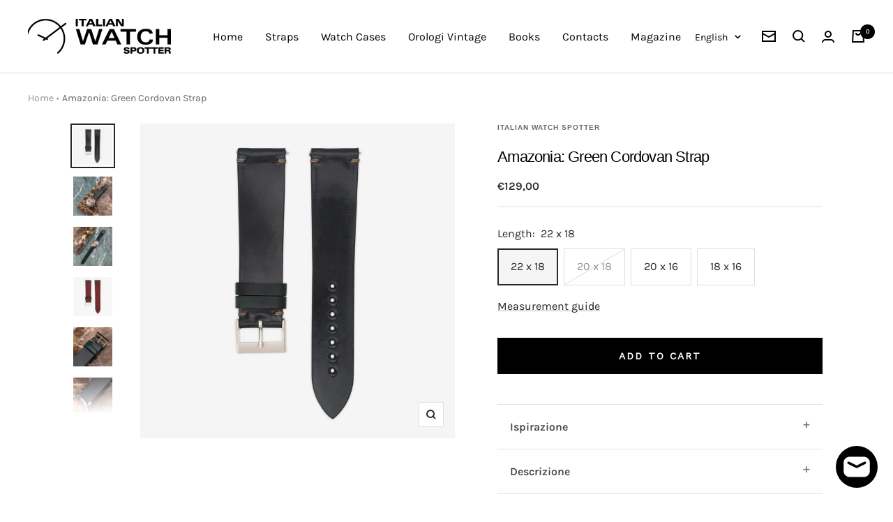

--- FILE ---
content_type: text/html; charset=utf-8
request_url: https://shop.italianwatchspotter.com/en/products/amazzonia-cinturino-per-orologi-in-cordovan-verde
body_size: 42860
content:
<!doctype html><html class="no-js" lang="en" dir="ltr">
  <head>

    <!-- Google tag (gtag.js) -->
<script async src="https://www.googletagmanager.com/gtag/js?id=AW-11333361932"></script>
<script>
  window.dataLayer = window.dataLayer || [];
  function gtag(){dataLayer.push(arguments);}
  gtag('js', new Date());

  gtag('config', 'AW-11333361932');
</script>


<!-- Preorder Panda Pixel start-->
<script src='https://pre.bossapps.co/js/script?shop=iwsgroup.myshopify.com'></script>
<!-- Preorder Panda Pixel ended-->


    <meta charset="utf-8">
    <meta name="viewport" content="width=device-width, initial-scale=1.0, height=device-height, minimum-scale=1.0, maximum-scale=1.0">
    <meta name="theme-color" content="#ffffff">

    <title>Green Cordovan Watch Strap: Amazonia - Italian Watch Spotter</title><meta name="description" content="A very fine green cordovan watch strap entirely handmade in Italy with hand-embroidered bronze stitches. To complete everything, an elegant hand-polished rectangular buckle and burgundy-colored calfskin lining typical of IWS - Italian Watch Spotter. The strap is equipped with Quick-Switch bars for maximum speed during assembly and disassembly."><link rel="canonical" href="https://shop.italianwatchspotter.com/en/products/amazzonia-cinturino-per-orologi-in-cordovan-verde"><link rel="shortcut icon" href="//shop.italianwatchspotter.com/cdn/shop/files/a-icon-black_96x96.png?v=1662635503" type="image/png"><link rel="preconnect" href="https://cdn.shopify.com">
    <link rel="dns-prefetch" href="https://productreviews.shopifycdn.com">
    <link rel="dns-prefetch" href="https://www.google-analytics.com"><link rel="preconnect" href="https://fonts.shopifycdn.com" crossorigin><link rel="preload" as="style" href="//shop.italianwatchspotter.com/cdn/shop/t/2/assets/theme.css?v=31182215620004845631694619820">
    <link rel="preload" as="script" href="//shop.italianwatchspotter.com/cdn/shop/t/2/assets/vendor.js?v=31715688253868339281651008403">
    <link rel="preload" as="script" href="//shop.italianwatchspotter.com/cdn/shop/t/2/assets/theme.js?v=157722210496115250161651008402"><link rel="preload" as="fetch" href="/en/products/amazzonia-cinturino-per-orologi-in-cordovan-verde.js" crossorigin>
      <link rel="preload" as="image" imagesizes="(max-width: 999px) calc(100vw - 48px), 640px" imagesrcset="//shop.italianwatchspotter.com/cdn/shop/files/amazzoniacinturinoinpelleiws-2-min_400x.jpg?v=1707328268 400w, //shop.italianwatchspotter.com/cdn/shop/files/amazzoniacinturinoinpelleiws-2-min_500x.jpg?v=1707328268 500w, //shop.italianwatchspotter.com/cdn/shop/files/amazzoniacinturinoinpelleiws-2-min_600x.jpg?v=1707328268 600w, //shop.italianwatchspotter.com/cdn/shop/files/amazzoniacinturinoinpelleiws-2-min_700x.jpg?v=1707328268 700w, //shop.italianwatchspotter.com/cdn/shop/files/amazzoniacinturinoinpelleiws-2-min_800x.jpg?v=1707328268 800w, //shop.italianwatchspotter.com/cdn/shop/files/amazzoniacinturinoinpelleiws-2-min_900x.jpg?v=1707328268 900w, //shop.italianwatchspotter.com/cdn/shop/files/amazzoniacinturinoinpelleiws-2-min_1000x.jpg?v=1707328268 1000w, //shop.italianwatchspotter.com/cdn/shop/files/amazzoniacinturinoinpelleiws-2-min_1100x.jpg?v=1707328268 1100w, //shop.italianwatchspotter.com/cdn/shop/files/amazzoniacinturinoinpelleiws-2-min_1200x.jpg?v=1707328268 1200w, //shop.italianwatchspotter.com/cdn/shop/files/amazzoniacinturinoinpelleiws-2-min_1300x.jpg?v=1707328268 1300w, //shop.italianwatchspotter.com/cdn/shop/files/amazzoniacinturinoinpelleiws-2-min_1400x.jpg?v=1707328268 1400w, //shop.italianwatchspotter.com/cdn/shop/files/amazzoniacinturinoinpelleiws-2-min_1500x.jpg?v=1707328268 1500w, //shop.italianwatchspotter.com/cdn/shop/files/amazzoniacinturinoinpelleiws-2-min_1600x.jpg?v=1707328268 1600w, //shop.italianwatchspotter.com/cdn/shop/files/amazzoniacinturinoinpelleiws-2-min_1700x.jpg?v=1707328268 1700w, //shop.italianwatchspotter.com/cdn/shop/files/amazzoniacinturinoinpelleiws-2-min_1800x.jpg?v=1707328268 1800w
"><link rel="preload" as="script" href="//shop.italianwatchspotter.com/cdn/shop/t/2/assets/flickity.js?v=176646718982628074891651008401"><meta property="og:type" content="product">
  <meta property="og:title" content="Amazonia: Green Cordovan Strap">
  <meta property="product:price:amount" content="129,00">
  <meta property="product:price:currency" content="EUR"><meta property="og:image" content="http://shop.italianwatchspotter.com/cdn/shop/files/amazzoniacinturinoinpelleiws-2-min.jpg?v=1707328268">
  <meta property="og:image:secure_url" content="https://shop.italianwatchspotter.com/cdn/shop/files/amazzoniacinturinoinpelleiws-2-min.jpg?v=1707328268">
  <meta property="og:image:width" content="2048">
  <meta property="og:image:height" content="2048"><meta property="og:description" content="A very fine green cordovan watch strap entirely handmade in Italy with hand-embroidered bronze stitches. To complete everything, an elegant hand-polished rectangular buckle and burgundy-colored calfskin lining typical of IWS - Italian Watch Spotter. The strap is equipped with Quick-Switch bars for maximum speed during assembly and disassembly."><meta property="og:url" content="https://shop.italianwatchspotter.com/en/products/amazzonia-cinturino-per-orologi-in-cordovan-verde">
<meta property="og:site_name" content="Italian Watch Spotter"><meta name="twitter:card" content="summary"><meta name="twitter:title" content="Amazonia: Green Cordovan Strap">
  <meta name="twitter:description" content="A very fine green cordovan strap entirely handmade in Italy with hand-embroidered bronze-colored stitches. To complete everything, an elegant hand-polished rectangular buckle and burgundy-colored calfskin lining typical of IWS - Italian Watch Spotter. The strap is equipped with Quick-Switch bars for maximum speed during assembly and disassembly."><meta name="twitter:image" content="https://shop.italianwatchspotter.com/cdn/shop/files/amazzoniacinturinoinpelleiws-2-min_1200x1200_crop_center.jpg?v=1707328268">
  <meta name="twitter:image:alt" content="">
    
  <script type="application/ld+json">
  {
    "@context": "https://schema.org",
    "@type": "Product",
    "offers": [{
          "@type": "Offer",
          "name": "22 x 18",
          "availability":"https://schema.org/InStock",
          "price": 129.0,
          "priceCurrency": "EUR",
          "priceValidUntil": "2026-02-03","sku": "IWS020P2218","url": "/en/products/amazzonia-cinturino-per-orologi-in-cordovan-verde?variant=43036714631426"
        },
{
          "@type": "Offer",
          "name": "20 x 18",
          "availability":"https://schema.org/OutOfStock",
          "price": 129.0,
          "priceCurrency": "EUR",
          "priceValidUntil": "2026-02-03","sku": "IWS020P2018","url": "/en/products/amazzonia-cinturino-per-orologi-in-cordovan-verde?variant=43036714696962"
        },
{
          "@type": "Offer",
          "name": "20 x 16",
          "availability":"https://schema.org/InStock",
          "price": 129.0,
          "priceCurrency": "EUR",
          "priceValidUntil": "2026-02-03","sku": "IWS020P2016","url": "/en/products/amazzonia-cinturino-per-orologi-in-cordovan-verde?variant=43036714729730"
        },
{
          "@type": "Offer",
          "name": "18 x 16",
          "availability":"https://schema.org/InStock",
          "price": 129.0,
          "priceCurrency": "EUR",
          "priceValidUntil": "2026-02-03","sku": "IWS020P1816","url": "/en/products/amazzonia-cinturino-per-orologi-in-cordovan-verde?variant=43036714762498"
        }
],
    "brand": {
      "@type": "Brand",
      "name": "Italian Watch Spotter"
    },
    "name": "Amazonia: Green Cordovan Strap",
    "description": "A very fine green cordovan strap entirely handmade in Italy with hand-embroidered bronze-colored stitches. To complete everything, an elegant hand-polished rectangular buckle and burgundy-colored calfskin lining typical of IWS - Italian Watch Spotter. The strap is equipped with Quick-Switch bars for maximum speed during assembly and disassembly.",
    "category": "Cordovan",
    "url": "/en/products/amazzonia-cinturino-per-orologi-in-cordovan-verde",
    "sku": "IWS020P2218",
    "image": {
      "@type": "ImageObject",
      "url": "https://shop.italianwatchspotter.com/cdn/shop/files/amazzoniacinturinoinpelleiws-2-min_1024x.jpg?v=1707328268",
      "image": "https://shop.italianwatchspotter.com/cdn/shop/files/amazzoniacinturinoinpelleiws-2-min_1024x.jpg?v=1707328268",
      "name": "",
      "width": "1024",
      "height": "1024"
    }
  }
  </script>



  <script type="application/ld+json">
  {
    "@context": "https://schema.org",
    "@type": "BreadcrumbList",
  "itemListElement": [{
      "@type": "ListItem",
      "position": 1,
      "name": "Home",
      "item": "https://shop.italianwatchspotter.com"
    },{
          "@type": "ListItem",
          "position": 2,
          "name": "Amazonia: Green Cordovan Strap",
          "item": "https://shop.italianwatchspotter.com/en/products/amazzonia-cinturino-per-orologi-in-cordovan-verde"
        }]
  }
  </script>


    <link rel="preload" href="//shop.italianwatchspotter.com/cdn/fonts/proza_libre/prozalibre_n6.005eedda2d9306b0bc2b562e7654d45b73d20f1d.woff2" as="font" type="font/woff2" crossorigin><link rel="preload" href="//shop.italianwatchspotter.com/cdn/fonts/karla/karla_n4.40497e07df527e6a50e58fb17ef1950c72f3e32c.woff2" as="font" type="font/woff2" crossorigin><style>
  /* Typography (heading) */
  @font-face {
  font-family: "Proza Libre";
  font-weight: 600;
  font-style: normal;
  font-display: swap;
  src: url("//shop.italianwatchspotter.com/cdn/fonts/proza_libre/prozalibre_n6.005eedda2d9306b0bc2b562e7654d45b73d20f1d.woff2") format("woff2"),
       url("//shop.italianwatchspotter.com/cdn/fonts/proza_libre/prozalibre_n6.a6f1b0f75559b158e635f088b180d6f23fd82c9a.woff") format("woff");
}

@font-face {
  font-family: "Proza Libre";
  font-weight: 600;
  font-style: italic;
  font-display: swap;
  src: url("//shop.italianwatchspotter.com/cdn/fonts/proza_libre/prozalibre_i6.0460f2797148bc31c35d8145dbd6689f0c2878fc.woff2") format("woff2"),
       url("//shop.italianwatchspotter.com/cdn/fonts/proza_libre/prozalibre_i6.5308ef059a96b1f499c25d73a3a90c3d93a99355.woff") format("woff");
}

/* Typography (body) */
  @font-face {
  font-family: Karla;
  font-weight: 400;
  font-style: normal;
  font-display: swap;
  src: url("//shop.italianwatchspotter.com/cdn/fonts/karla/karla_n4.40497e07df527e6a50e58fb17ef1950c72f3e32c.woff2") format("woff2"),
       url("//shop.italianwatchspotter.com/cdn/fonts/karla/karla_n4.e9f6f9de321061073c6bfe03c28976ba8ce6ee18.woff") format("woff");
}

@font-face {
  font-family: Karla;
  font-weight: 400;
  font-style: italic;
  font-display: swap;
  src: url("//shop.italianwatchspotter.com/cdn/fonts/karla/karla_i4.2086039c16bcc3a78a72a2f7b471e3c4a7f873a6.woff2") format("woff2"),
       url("//shop.italianwatchspotter.com/cdn/fonts/karla/karla_i4.7b9f59841a5960c16fa2a897a0716c8ebb183221.woff") format("woff");
}

@font-face {
  font-family: Karla;
  font-weight: 600;
  font-style: normal;
  font-display: swap;
  src: url("//shop.italianwatchspotter.com/cdn/fonts/karla/karla_n6.11d2ca9baa9358585c001bdea96cf4efec1c541a.woff2") format("woff2"),
       url("//shop.italianwatchspotter.com/cdn/fonts/karla/karla_n6.f61bdbc760ad3ce235abbf92fc104026b8312806.woff") format("woff");
}

@font-face {
  font-family: Karla;
  font-weight: 600;
  font-style: italic;
  font-display: swap;
  src: url("//shop.italianwatchspotter.com/cdn/fonts/karla/karla_i6.a7635423ab3dadf279bd83cab7821e04a762f0d7.woff2") format("woff2"),
       url("//shop.italianwatchspotter.com/cdn/fonts/karla/karla_i6.93523748a53c3e2305eb638d2279e8634a22c25f.woff") format("woff");
}

:root {--heading-color: 40, 40, 40;
    --text-color: 40, 40, 40;
    --background: 255, 255, 255;
    --secondary-background: 245, 245, 245;
    --border-color: 223, 223, 223;
    --border-color-darker: 169, 169, 169;
    --success-color: 46, 158, 123;
    --success-background: 213, 236, 229;
    --error-color: 222, 42, 42;
    --error-background: 253, 240, 240;
    --primary-button-background: 29, 29, 29;
    --primary-button-text-color: 255, 255, 255;
    --secondary-button-background: 29, 29, 29;
    --secondary-button-text-color: 255, 255, 255;
    --product-star-rating: 246, 164, 41;
    --product-on-sale-accent: 40, 40, 40;
    --product-sold-out-accent: 111, 113, 155;
    --product-custom-label-background: 64, 93, 230;
    --product-custom-label-text-color: 255, 255, 255;
    --product-custom-label-2-background: 164, 0, 0;
    --product-custom-label-2-text-color: 255, 255, 255;
    --product-low-stock-text-color: 164, 0, 0;
    --product-in-stock-text-color: 46, 158, 123;
    --loading-bar-background: 40, 40, 40;

    /* We duplicate some "base" colors as root colors, which is useful to use on drawer elements or popover without. Those should not be overridden to avoid issues */
    --root-heading-color: 40, 40, 40;
    --root-text-color: 40, 40, 40;
    --root-background: 255, 255, 255;
    --root-border-color: 223, 223, 223;
    --root-primary-button-background: 29, 29, 29;
    --root-primary-button-text-color: 255, 255, 255;

    --base-font-size: 16px;
    --heading-font-family: "Proza Libre", sans-serif;
    --heading-font-weight: 600;
    --heading-font-style: normal;
    --heading-text-transform: normal;
    --text-font-family: Karla, sans-serif;
    --text-font-weight: 400;
    --text-font-style: normal;
    --text-font-bold-weight: 600;

    /* Typography (font size) */
    --heading-xxsmall-font-size: 11px;
    --heading-xsmall-font-size: 11px;
    --heading-small-font-size: 12px;
    --heading-large-font-size: 36px;
    --heading-h1-font-size: 36px;
    --heading-h2-font-size: 30px;
    --heading-h3-font-size: 26px;
    --heading-h4-font-size: 24px;
    --heading-h5-font-size: 20px;
    --heading-h6-font-size: 16px;

    /* Control the look and feel of the theme by changing radius of various elements */
    --button-border-radius: 0px;
    --block-border-radius: 0px;
    --block-border-radius-reduced: 0px;
    --color-swatch-border-radius: 0px;

    /* Button size */
    --button-height: 48px;
    --button-small-height: 40px;

    /* Form related */
    --form-input-field-height: 48px;
    --form-input-gap: 16px;
    --form-submit-margin: 24px;

    /* Product listing related variables */
    --product-list-block-spacing: 32px;

    /* Video related */
    --play-button-background: 255, 255, 255;
    --play-button-arrow: 40, 40, 40;

    /* RTL support */
    --transform-logical-flip: 1;
    --transform-origin-start: left;
    --transform-origin-end: right;

    /* Other */
    --zoom-cursor-svg-url: url(//shop.italianwatchspotter.com/cdn/shop/t/2/assets/zoom-cursor.svg?v=39908859784506347231651008414);
    --arrow-right-svg-url: url(//shop.italianwatchspotter.com/cdn/shop/t/2/assets/arrow-right.svg?v=40046868119262634591651008414);
    --arrow-left-svg-url: url(//shop.italianwatchspotter.com/cdn/shop/t/2/assets/arrow-left.svg?v=158856395986752206651651008414);

    /* Some useful variables that we can reuse in our CSS. Some explanation are needed for some of them:
       - container-max-width-minus-gutters: represents the container max width without the edge gutters
       - container-outer-width: considering the screen width, represent all the space outside the container
       - container-outer-margin: same as container-outer-width but get set to 0 inside a container
       - container-inner-width: the effective space inside the container (minus gutters)
       - grid-column-width: represents the width of a single column of the grid
       - vertical-breather: this is a variable that defines the global "spacing" between sections, and inside the section
                            to create some "breath" and minimum spacing
     */
    --container-max-width: 1600px;
    --container-gutter: 24px;
    --container-max-width-minus-gutters: calc(var(--container-max-width) - (var(--container-gutter)) * 2);
    --container-outer-width: max(calc((100vw - var(--container-max-width-minus-gutters)) / 2), var(--container-gutter));
    --container-outer-margin: var(--container-outer-width);
    --container-inner-width: calc(100vw - var(--container-outer-width) * 2);

    --grid-column-count: 10;
    --grid-gap: 24px;
    --grid-column-width: calc((100vw - var(--container-outer-width) * 2 - var(--grid-gap) * (var(--grid-column-count) - 1)) / var(--grid-column-count));

    --vertical-breather: 48px;
    --vertical-breather-tight: 48px;

    /* Shopify related variables */
    --payment-terms-background-color: #ffffff;
  }

  @media screen and (min-width: 741px) {
    :root {
      --container-gutter: 40px;
      --grid-column-count: 20;
      --vertical-breather: 64px;
      --vertical-breather-tight: 64px;

      /* Typography (font size) */
      --heading-xsmall-font-size: 12px;
      --heading-small-font-size: 13px;
      --heading-large-font-size: 52px;
      --heading-h1-font-size: 48px;
      --heading-h2-font-size: 38px;
      --heading-h3-font-size: 32px;
      --heading-h4-font-size: 24px;
      --heading-h5-font-size: 20px;
      --heading-h6-font-size: 18px;

      /* Form related */
      --form-input-field-height: 52px;
      --form-submit-margin: 32px;

      /* Button size */
      --button-height: 52px;
      --button-small-height: 44px;
    }
  }

  @media screen and (min-width: 1200px) {
    :root {
      --vertical-breather: 80px;
      --vertical-breather-tight: 64px;
      --product-list-block-spacing: 48px;

      /* Typography */
      --heading-large-font-size: 64px;
      --heading-h1-font-size: 56px;
      --heading-h2-font-size: 48px;
      --heading-h3-font-size: 36px;
      --heading-h4-font-size: 30px;
      --heading-h5-font-size: 24px;
      --heading-h6-font-size: 18px;
    }
  }

  @media screen and (min-width: 1600px) {
    :root {
      --vertical-breather: 90px;
      --vertical-breather-tight: 64px;
    }
  }
</style>
    <script>
  // This allows to expose several variables to the global scope, to be used in scripts
  window.themeVariables = {
    settings: {
      direction: "ltr",
      pageType: "product",
      cartCount: 0,
      moneyFormat: "€{{amount_with_comma_separator}}",
      moneyWithCurrencyFormat: "€{{amount_with_comma_separator}} EUR",
      showVendor: false,
      discountMode: "saving",
      currencyCodeEnabled: false,
      searchMode: "product,collection",
      searchUnavailableProducts: "last",
      cartType: "drawer",
      cartCurrency: "EUR",
      mobileZoomFactor: 2.5
    },

    routes: {
      host: "shop.italianwatchspotter.com",
      rootUrl: "\/en",
      rootUrlWithoutSlash: "\/en",
      cartUrl: "\/en\/cart",
      cartAddUrl: "\/en\/cart\/add",
      cartChangeUrl: "\/en\/cart\/change",
      searchUrl: "\/en\/search",
      predictiveSearchUrl: "\/en\/search\/suggest",
      productRecommendationsUrl: "\/en\/recommendations\/products"
    },

    strings: {
      accessibilityDelete: "Delete",
      accessibilityClose: "Close",
      collectionSoldOut: "Sold out",
      collectionDiscount: "Save @savings@",
      productSalePrice: "Sale price",
      productRegularPrice: "Regular price",
      productFormUnavailable: "Unavailable",
      productFormSoldOut: "Sold out",
      productFormPreOrder: "Pre-order",
      productFormAddToCart: "Add to cart",
      searchNoResults: "No results could be found.",
      searchNewSearch: "New search",
      searchProducts: "Products",
      searchArticles: "Journal",
      searchPages: "Pages",
      searchCollections: "Collections",
      cartViewCart: "View cart",
      cartItemAdded: "Item added to your cart!",
      cartItemAddedShort: "Added to your cart!",
      cartAddOrderNote: "Add order note",
      cartEditOrderNote: "Edit order note",
      shippingEstimatorNoResults: "Sorry, we do not ship to your address.",
      shippingEstimatorOneResult: "There is one shipping rate for your address:",
      shippingEstimatorMultipleResults: "There are several shipping rates for your address:",
      shippingEstimatorError: "One or more error occurred while retrieving shipping rates:"
    },

    libs: {
      flickity: "\/\/shop.italianwatchspotter.com\/cdn\/shop\/t\/2\/assets\/flickity.js?v=176646718982628074891651008401",
      photoswipe: "\/\/shop.italianwatchspotter.com\/cdn\/shop\/t\/2\/assets\/photoswipe.js?v=132268647426145925301651008401",
      qrCode: "\/\/shop.italianwatchspotter.com\/cdn\/shopifycloud\/storefront\/assets\/themes_support\/vendor\/qrcode-3f2b403b.js"
    },

    breakpoints: {
      phone: 'screen and (max-width: 740px)',
      tablet: 'screen and (min-width: 741px) and (max-width: 999px)',
      tabletAndUp: 'screen and (min-width: 741px)',
      pocket: 'screen and (max-width: 999px)',
      lap: 'screen and (min-width: 1000px) and (max-width: 1199px)',
      lapAndUp: 'screen and (min-width: 1000px)',
      desktop: 'screen and (min-width: 1200px)',
      wide: 'screen and (min-width: 1400px)'
    }
  };

  window.addEventListener('pageshow', async () => {
    const cartContent = await (await fetch(`${window.themeVariables.routes.cartUrl}.js`, {cache: 'reload'})).json();
    document.documentElement.dispatchEvent(new CustomEvent('cart:refresh', {detail: {cart: cartContent}}));
  });

  if ('noModule' in HTMLScriptElement.prototype) {
    // Old browsers (like IE) that does not support module will be considered as if not executing JS at all
    document.documentElement.className = document.documentElement.className.replace('no-js', 'js');

    requestAnimationFrame(() => {
      const viewportHeight = (window.visualViewport ? window.visualViewport.height : document.documentElement.clientHeight);
      document.documentElement.style.setProperty('--window-height',viewportHeight + 'px');
    });
  }// We save the product ID in local storage to be eventually used for recently viewed section
    try {
      const items = JSON.parse(localStorage.getItem('theme:recently-viewed-products') || '[]');

      // We check if the current product already exists, and if it does not, we add it at the start
      if (!items.includes(7757400801538)) {
        items.unshift(7757400801538);
      }

      localStorage.setItem('theme:recently-viewed-products', JSON.stringify(items.slice(0, 20)));
    } catch (e) {
      // Safari in private mode does not allow setting item, we silently fail
    }</script>

    <link rel="stylesheet" href="//shop.italianwatchspotter.com/cdn/shop/t/2/assets/theme.css?v=31182215620004845631694619820">

    <script src="//shop.italianwatchspotter.com/cdn/shop/t/2/assets/vendor.js?v=31715688253868339281651008403" defer></script>
    <script src="//shop.italianwatchspotter.com/cdn/shop/t/2/assets/theme.js?v=157722210496115250161651008402" defer></script>
    <script src="//shop.italianwatchspotter.com/cdn/shop/t/2/assets/custom.js?v=167639537848865775061651008400" defer></script>

    <script>window.performance && window.performance.mark && window.performance.mark('shopify.content_for_header.start');</script><meta name="google-site-verification" content="GW2jeGDmFkVOJf3LxWsd7x06iWP4Fz8e1h2_C_tpLSo">
<meta name="facebook-domain-verification" content="rtsxf1h4p1qm2mysstpuixbl39zz1h">
<meta id="shopify-digital-wallet" name="shopify-digital-wallet" content="/64057114882/digital_wallets/dialog">
<meta name="shopify-checkout-api-token" content="42bb728b1088b656a2ed0d3005fb57c5">
<meta id="in-context-paypal-metadata" data-shop-id="64057114882" data-venmo-supported="false" data-environment="production" data-locale="en_US" data-paypal-v4="true" data-currency="EUR">
<link rel="alternate" hreflang="x-default" href="https://shop.italianwatchspotter.com/products/amazzonia-cinturino-per-orologi-in-cordovan-verde">
<link rel="alternate" hreflang="it" href="https://shop.italianwatchspotter.com/products/amazzonia-cinturino-per-orologi-in-cordovan-verde">
<link rel="alternate" hreflang="en" href="https://shop.italianwatchspotter.com/en/products/amazzonia-cinturino-per-orologi-in-cordovan-verde">
<link rel="alternate" type="application/json+oembed" href="https://shop.italianwatchspotter.com/en/products/amazzonia-cinturino-per-orologi-in-cordovan-verde.oembed">
<script async="async" src="/checkouts/internal/preloads.js?locale=en-IT"></script>
<link rel="preconnect" href="https://shop.app" crossorigin="anonymous">
<script async="async" src="https://shop.app/checkouts/internal/preloads.js?locale=en-IT&shop_id=64057114882" crossorigin="anonymous"></script>
<script id="apple-pay-shop-capabilities" type="application/json">{"shopId":64057114882,"countryCode":"IT","currencyCode":"EUR","merchantCapabilities":["supports3DS"],"merchantId":"gid:\/\/shopify\/Shop\/64057114882","merchantName":"Italian Watch Spotter","requiredBillingContactFields":["postalAddress","email","phone"],"requiredShippingContactFields":["postalAddress","email","phone"],"shippingType":"shipping","supportedNetworks":["visa","maestro","masterCard","amex"],"total":{"type":"pending","label":"Italian Watch Spotter","amount":"1.00"},"shopifyPaymentsEnabled":true,"supportsSubscriptions":true}</script>
<script id="shopify-features" type="application/json">{"accessToken":"42bb728b1088b656a2ed0d3005fb57c5","betas":["rich-media-storefront-analytics"],"domain":"shop.italianwatchspotter.com","predictiveSearch":true,"shopId":64057114882,"locale":"en"}</script>
<script>var Shopify = Shopify || {};
Shopify.shop = "iwsgroup.myshopify.com";
Shopify.locale = "en";
Shopify.currency = {"active":"EUR","rate":"1.0"};
Shopify.country = "IT";
Shopify.theme = {"name":"Focal","id":132385374466,"schema_name":"Focal","schema_version":"8.10.2","theme_store_id":714,"role":"main"};
Shopify.theme.handle = "null";
Shopify.theme.style = {"id":null,"handle":null};
Shopify.cdnHost = "shop.italianwatchspotter.com/cdn";
Shopify.routes = Shopify.routes || {};
Shopify.routes.root = "/en/";</script>
<script type="module">!function(o){(o.Shopify=o.Shopify||{}).modules=!0}(window);</script>
<script>!function(o){function n(){var o=[];function n(){o.push(Array.prototype.slice.apply(arguments))}return n.q=o,n}var t=o.Shopify=o.Shopify||{};t.loadFeatures=n(),t.autoloadFeatures=n()}(window);</script>
<script>
  window.ShopifyPay = window.ShopifyPay || {};
  window.ShopifyPay.apiHost = "shop.app\/pay";
  window.ShopifyPay.redirectState = null;
</script>
<script id="shop-js-analytics" type="application/json">{"pageType":"product"}</script>
<script defer="defer" async type="module" src="//shop.italianwatchspotter.com/cdn/shopifycloud/shop-js/modules/v2/client.init-shop-cart-sync_BT-GjEfc.en.esm.js"></script>
<script defer="defer" async type="module" src="//shop.italianwatchspotter.com/cdn/shopifycloud/shop-js/modules/v2/chunk.common_D58fp_Oc.esm.js"></script>
<script defer="defer" async type="module" src="//shop.italianwatchspotter.com/cdn/shopifycloud/shop-js/modules/v2/chunk.modal_xMitdFEc.esm.js"></script>
<script type="module">
  await import("//shop.italianwatchspotter.com/cdn/shopifycloud/shop-js/modules/v2/client.init-shop-cart-sync_BT-GjEfc.en.esm.js");
await import("//shop.italianwatchspotter.com/cdn/shopifycloud/shop-js/modules/v2/chunk.common_D58fp_Oc.esm.js");
await import("//shop.italianwatchspotter.com/cdn/shopifycloud/shop-js/modules/v2/chunk.modal_xMitdFEc.esm.js");

  window.Shopify.SignInWithShop?.initShopCartSync?.({"fedCMEnabled":true,"windoidEnabled":true});

</script>
<script>
  window.Shopify = window.Shopify || {};
  if (!window.Shopify.featureAssets) window.Shopify.featureAssets = {};
  window.Shopify.featureAssets['shop-js'] = {"shop-cart-sync":["modules/v2/client.shop-cart-sync_DZOKe7Ll.en.esm.js","modules/v2/chunk.common_D58fp_Oc.esm.js","modules/v2/chunk.modal_xMitdFEc.esm.js"],"init-fed-cm":["modules/v2/client.init-fed-cm_B6oLuCjv.en.esm.js","modules/v2/chunk.common_D58fp_Oc.esm.js","modules/v2/chunk.modal_xMitdFEc.esm.js"],"shop-cash-offers":["modules/v2/client.shop-cash-offers_D2sdYoxE.en.esm.js","modules/v2/chunk.common_D58fp_Oc.esm.js","modules/v2/chunk.modal_xMitdFEc.esm.js"],"shop-login-button":["modules/v2/client.shop-login-button_QeVjl5Y3.en.esm.js","modules/v2/chunk.common_D58fp_Oc.esm.js","modules/v2/chunk.modal_xMitdFEc.esm.js"],"pay-button":["modules/v2/client.pay-button_DXTOsIq6.en.esm.js","modules/v2/chunk.common_D58fp_Oc.esm.js","modules/v2/chunk.modal_xMitdFEc.esm.js"],"shop-button":["modules/v2/client.shop-button_DQZHx9pm.en.esm.js","modules/v2/chunk.common_D58fp_Oc.esm.js","modules/v2/chunk.modal_xMitdFEc.esm.js"],"avatar":["modules/v2/client.avatar_BTnouDA3.en.esm.js"],"init-windoid":["modules/v2/client.init-windoid_CR1B-cfM.en.esm.js","modules/v2/chunk.common_D58fp_Oc.esm.js","modules/v2/chunk.modal_xMitdFEc.esm.js"],"init-shop-for-new-customer-accounts":["modules/v2/client.init-shop-for-new-customer-accounts_C_vY_xzh.en.esm.js","modules/v2/client.shop-login-button_QeVjl5Y3.en.esm.js","modules/v2/chunk.common_D58fp_Oc.esm.js","modules/v2/chunk.modal_xMitdFEc.esm.js"],"init-shop-email-lookup-coordinator":["modules/v2/client.init-shop-email-lookup-coordinator_BI7n9ZSv.en.esm.js","modules/v2/chunk.common_D58fp_Oc.esm.js","modules/v2/chunk.modal_xMitdFEc.esm.js"],"init-shop-cart-sync":["modules/v2/client.init-shop-cart-sync_BT-GjEfc.en.esm.js","modules/v2/chunk.common_D58fp_Oc.esm.js","modules/v2/chunk.modal_xMitdFEc.esm.js"],"shop-toast-manager":["modules/v2/client.shop-toast-manager_DiYdP3xc.en.esm.js","modules/v2/chunk.common_D58fp_Oc.esm.js","modules/v2/chunk.modal_xMitdFEc.esm.js"],"init-customer-accounts":["modules/v2/client.init-customer-accounts_D9ZNqS-Q.en.esm.js","modules/v2/client.shop-login-button_QeVjl5Y3.en.esm.js","modules/v2/chunk.common_D58fp_Oc.esm.js","modules/v2/chunk.modal_xMitdFEc.esm.js"],"init-customer-accounts-sign-up":["modules/v2/client.init-customer-accounts-sign-up_iGw4briv.en.esm.js","modules/v2/client.shop-login-button_QeVjl5Y3.en.esm.js","modules/v2/chunk.common_D58fp_Oc.esm.js","modules/v2/chunk.modal_xMitdFEc.esm.js"],"shop-follow-button":["modules/v2/client.shop-follow-button_CqMgW2wH.en.esm.js","modules/v2/chunk.common_D58fp_Oc.esm.js","modules/v2/chunk.modal_xMitdFEc.esm.js"],"checkout-modal":["modules/v2/client.checkout-modal_xHeaAweL.en.esm.js","modules/v2/chunk.common_D58fp_Oc.esm.js","modules/v2/chunk.modal_xMitdFEc.esm.js"],"shop-login":["modules/v2/client.shop-login_D91U-Q7h.en.esm.js","modules/v2/chunk.common_D58fp_Oc.esm.js","modules/v2/chunk.modal_xMitdFEc.esm.js"],"lead-capture":["modules/v2/client.lead-capture_BJmE1dJe.en.esm.js","modules/v2/chunk.common_D58fp_Oc.esm.js","modules/v2/chunk.modal_xMitdFEc.esm.js"],"payment-terms":["modules/v2/client.payment-terms_Ci9AEqFq.en.esm.js","modules/v2/chunk.common_D58fp_Oc.esm.js","modules/v2/chunk.modal_xMitdFEc.esm.js"]};
</script>
<script id="__st">var __st={"a":64057114882,"offset":3600,"reqid":"94feec76-9e68-4a48-b17f-73634ed59b56-1769272438","pageurl":"shop.italianwatchspotter.com\/en\/products\/amazzonia-cinturino-per-orologi-in-cordovan-verde","u":"54544c8cd0a3","p":"product","rtyp":"product","rid":7757400801538};</script>
<script>window.ShopifyPaypalV4VisibilityTracking = true;</script>
<script id="captcha-bootstrap">!function(){'use strict';const t='contact',e='account',n='new_comment',o=[[t,t],['blogs',n],['comments',n],[t,'customer']],c=[[e,'customer_login'],[e,'guest_login'],[e,'recover_customer_password'],[e,'create_customer']],r=t=>t.map((([t,e])=>`form[action*='/${t}']:not([data-nocaptcha='true']) input[name='form_type'][value='${e}']`)).join(','),a=t=>()=>t?[...document.querySelectorAll(t)].map((t=>t.form)):[];function s(){const t=[...o],e=r(t);return a(e)}const i='password',u='form_key',d=['recaptcha-v3-token','g-recaptcha-response','h-captcha-response',i],f=()=>{try{return window.sessionStorage}catch{return}},m='__shopify_v',_=t=>t.elements[u];function p(t,e,n=!1){try{const o=window.sessionStorage,c=JSON.parse(o.getItem(e)),{data:r}=function(t){const{data:e,action:n}=t;return t[m]||n?{data:e,action:n}:{data:t,action:n}}(c);for(const[e,n]of Object.entries(r))t.elements[e]&&(t.elements[e].value=n);n&&o.removeItem(e)}catch(o){console.error('form repopulation failed',{error:o})}}const l='form_type',E='cptcha';function T(t){t.dataset[E]=!0}const w=window,h=w.document,L='Shopify',v='ce_forms',y='captcha';let A=!1;((t,e)=>{const n=(g='f06e6c50-85a8-45c8-87d0-21a2b65856fe',I='https://cdn.shopify.com/shopifycloud/storefront-forms-hcaptcha/ce_storefront_forms_captcha_hcaptcha.v1.5.2.iife.js',D={infoText:'Protected by hCaptcha',privacyText:'Privacy',termsText:'Terms'},(t,e,n)=>{const o=w[L][v],c=o.bindForm;if(c)return c(t,g,e,D).then(n);var r;o.q.push([[t,g,e,D],n]),r=I,A||(h.body.append(Object.assign(h.createElement('script'),{id:'captcha-provider',async:!0,src:r})),A=!0)});var g,I,D;w[L]=w[L]||{},w[L][v]=w[L][v]||{},w[L][v].q=[],w[L][y]=w[L][y]||{},w[L][y].protect=function(t,e){n(t,void 0,e),T(t)},Object.freeze(w[L][y]),function(t,e,n,w,h,L){const[v,y,A,g]=function(t,e,n){const i=e?o:[],u=t?c:[],d=[...i,...u],f=r(d),m=r(i),_=r(d.filter((([t,e])=>n.includes(e))));return[a(f),a(m),a(_),s()]}(w,h,L),I=t=>{const e=t.target;return e instanceof HTMLFormElement?e:e&&e.form},D=t=>v().includes(t);t.addEventListener('submit',(t=>{const e=I(t);if(!e)return;const n=D(e)&&!e.dataset.hcaptchaBound&&!e.dataset.recaptchaBound,o=_(e),c=g().includes(e)&&(!o||!o.value);(n||c)&&t.preventDefault(),c&&!n&&(function(t){try{if(!f())return;!function(t){const e=f();if(!e)return;const n=_(t);if(!n)return;const o=n.value;o&&e.removeItem(o)}(t);const e=Array.from(Array(32),(()=>Math.random().toString(36)[2])).join('');!function(t,e){_(t)||t.append(Object.assign(document.createElement('input'),{type:'hidden',name:u})),t.elements[u].value=e}(t,e),function(t,e){const n=f();if(!n)return;const o=[...t.querySelectorAll(`input[type='${i}']`)].map((({name:t})=>t)),c=[...d,...o],r={};for(const[a,s]of new FormData(t).entries())c.includes(a)||(r[a]=s);n.setItem(e,JSON.stringify({[m]:1,action:t.action,data:r}))}(t,e)}catch(e){console.error('failed to persist form',e)}}(e),e.submit())}));const S=(t,e)=>{t&&!t.dataset[E]&&(n(t,e.some((e=>e===t))),T(t))};for(const o of['focusin','change'])t.addEventListener(o,(t=>{const e=I(t);D(e)&&S(e,y())}));const B=e.get('form_key'),M=e.get(l),P=B&&M;t.addEventListener('DOMContentLoaded',(()=>{const t=y();if(P)for(const e of t)e.elements[l].value===M&&p(e,B);[...new Set([...A(),...v().filter((t=>'true'===t.dataset.shopifyCaptcha))])].forEach((e=>S(e,t)))}))}(h,new URLSearchParams(w.location.search),n,t,e,['guest_login'])})(!0,!0)}();</script>
<script integrity="sha256-4kQ18oKyAcykRKYeNunJcIwy7WH5gtpwJnB7kiuLZ1E=" data-source-attribution="shopify.loadfeatures" defer="defer" src="//shop.italianwatchspotter.com/cdn/shopifycloud/storefront/assets/storefront/load_feature-a0a9edcb.js" crossorigin="anonymous"></script>
<script crossorigin="anonymous" defer="defer" src="//shop.italianwatchspotter.com/cdn/shopifycloud/storefront/assets/shopify_pay/storefront-65b4c6d7.js?v=20250812"></script>
<script data-source-attribution="shopify.dynamic_checkout.dynamic.init">var Shopify=Shopify||{};Shopify.PaymentButton=Shopify.PaymentButton||{isStorefrontPortableWallets:!0,init:function(){window.Shopify.PaymentButton.init=function(){};var t=document.createElement("script");t.src="https://shop.italianwatchspotter.com/cdn/shopifycloud/portable-wallets/latest/portable-wallets.en.js",t.type="module",document.head.appendChild(t)}};
</script>
<script data-source-attribution="shopify.dynamic_checkout.buyer_consent">
  function portableWalletsHideBuyerConsent(e){var t=document.getElementById("shopify-buyer-consent"),n=document.getElementById("shopify-subscription-policy-button");t&&n&&(t.classList.add("hidden"),t.setAttribute("aria-hidden","true"),n.removeEventListener("click",e))}function portableWalletsShowBuyerConsent(e){var t=document.getElementById("shopify-buyer-consent"),n=document.getElementById("shopify-subscription-policy-button");t&&n&&(t.classList.remove("hidden"),t.removeAttribute("aria-hidden"),n.addEventListener("click",e))}window.Shopify?.PaymentButton&&(window.Shopify.PaymentButton.hideBuyerConsent=portableWalletsHideBuyerConsent,window.Shopify.PaymentButton.showBuyerConsent=portableWalletsShowBuyerConsent);
</script>
<script data-source-attribution="shopify.dynamic_checkout.cart.bootstrap">document.addEventListener("DOMContentLoaded",(function(){function t(){return document.querySelector("shopify-accelerated-checkout-cart, shopify-accelerated-checkout")}if(t())Shopify.PaymentButton.init();else{new MutationObserver((function(e,n){t()&&(Shopify.PaymentButton.init(),n.disconnect())})).observe(document.body,{childList:!0,subtree:!0})}}));
</script>
<link id="shopify-accelerated-checkout-styles" rel="stylesheet" media="screen" href="https://shop.italianwatchspotter.com/cdn/shopifycloud/portable-wallets/latest/accelerated-checkout-backwards-compat.css" crossorigin="anonymous">
<style id="shopify-accelerated-checkout-cart">
        #shopify-buyer-consent {
  margin-top: 1em;
  display: inline-block;
  width: 100%;
}

#shopify-buyer-consent.hidden {
  display: none;
}

#shopify-subscription-policy-button {
  background: none;
  border: none;
  padding: 0;
  text-decoration: underline;
  font-size: inherit;
  cursor: pointer;
}

#shopify-subscription-policy-button::before {
  box-shadow: none;
}

      </style>

<script>window.performance && window.performance.mark && window.performance.mark('shopify.content_for_header.end');</script>
    
<link rel="preconnect" href="https://fonts.googleapis.com">
<link rel="preconnect" href="https://fonts.gstatic.com" crossorigin>
<link href="https://fonts.googleapis.com/css2?family=Work+Sans&display=swap" rel="stylesheet">



  <!-- BEGIN app block: shopify://apps/xo-insert-code/blocks/insert-code-header/72017b12-3679-442e-b23c-5c62460717f5 --><!-- XO-InsertCode Header -->


<script type="text/javascript">
var _iub = _iub || [];
_iub.csConfiguration = {"askConsentAtCookiePolicyUpdate":true,"countryDetection":true,"enableFadp":true,"enableLgpd":true,"enableTcf":true,"enableUspr":true,"googleAdditionalConsentMode":true,"lgpdAppliesGlobally":false,"perPurposeConsent":true,"siteId":2153329,"tcfPurposes":{"2":"consent_only","3":"consent_only","4":"consent_only","5":"consent_only","6":"consent_only","7":"consent_only","8":"consent_only","9":"consent_only","10":"consent_only"},"whitelabel":false,"cookiePolicyId":88350885,"lang":"it", "banner":{ "acceptButtonCaptionColor":"#000","acceptButtonColor":"#fff","acceptButtonDisplay":true,"closeButtonRejects":true,"customizeButtonDisplay":true,"explicitWithdrawal":true,"listPurposes":true,"position":"bottom","rejectButtonDisplay":true,"showPurposesToggles":true }};
<!-- code for Shopify (1 of 2) -->
    var onPreferenceFirstExpressedCallback = function(consent) {
        var shopifyPurposes = {
          "analytics": [4, 's'],
          "marketing": [5, 'adv'],
          "preferences": [2, 3],
          "sale_of_data": ['s', 'sh'],
        }
        var expressedConsent = {};
        Object.keys(shopifyPurposes).forEach(function(purposeItem) {
          var purposeExpressed = null
          shopifyPurposes[purposeItem].forEach(item => {
            if (consent.purposes && typeof consent.purposes[item] === 'boolean') {
              purposeExpressed = consent.purposes[item];
            }
            if (consent.uspr && typeof consent.uspr[item] === 'boolean' && purposeExpressed !== false) {
              purposeExpressed = consent.uspr[item];
            }
          })
 
          if (typeof purposeExpressed === 'boolean') {
            expressedConsent[purposeItem] = purposeExpressed;
          }
        })
        window.Shopify.customerPrivacy.setTrackingConsent(expressedConsent, function() {});
    }
    if (typeof _iub.csConfiguration.callback === 'object') {
        _iub.csConfiguration.callback.onPreferenceFirstExpressed = onPreferenceFirstExpressedCallback;
    } else {
        _iub.csConfiguration.callback = {
            onPreferenceFirstExpressed: onPreferenceFirstExpressedCallback
        };
    }
</script>
<script type="text/javascript" src="//cdn.iubenda.com/cs/iubenda_cs.js" charset="UTF-8" async></script>
    <!-- code for Shopify (2 of 2) - Tracking API -->
<script type="text/javascript">
window.Shopify.loadFeatures(
  [
    {
      name: 'consent-tracking-api',
      version: '0.1',
    },
  ],
  function(error) {
    if (error) {
      throw error;
    }
  }
);

</script>
<script type="text/javascript" src="https://cs.iubenda.com/autoblocking/2153329.js"></script>
<script type="text/javascript" src="//cdn.iubenda.com/cs/tcf/stub-v2.js"></script>
<script type="text/javascript" src="//cdn.iubenda.com/cs/tcf/safe-tcf-v2.js"></script>
<script type="text/javascript" src="//cdn.iubenda.com/cs/gpp/stub.js"></script>
<script type="text/javascript" src="//cdn.iubenda.com/cs/iubenda_cs.js" charset="UTF-8" async></script>
  
<!-- End: XO-InsertCode Header -->


<!-- END app block --><script src="https://cdn.shopify.com/extensions/e8878072-2f6b-4e89-8082-94b04320908d/inbox-1254/assets/inbox-chat-loader.js" type="text/javascript" defer="defer"></script>
<link href="https://monorail-edge.shopifysvc.com" rel="dns-prefetch">
<script>(function(){if ("sendBeacon" in navigator && "performance" in window) {try {var session_token_from_headers = performance.getEntriesByType('navigation')[0].serverTiming.find(x => x.name == '_s').description;} catch {var session_token_from_headers = undefined;}var session_cookie_matches = document.cookie.match(/_shopify_s=([^;]*)/);var session_token_from_cookie = session_cookie_matches && session_cookie_matches.length === 2 ? session_cookie_matches[1] : "";var session_token = session_token_from_headers || session_token_from_cookie || "";function handle_abandonment_event(e) {var entries = performance.getEntries().filter(function(entry) {return /monorail-edge.shopifysvc.com/.test(entry.name);});if (!window.abandonment_tracked && entries.length === 0) {window.abandonment_tracked = true;var currentMs = Date.now();var navigation_start = performance.timing.navigationStart;var payload = {shop_id: 64057114882,url: window.location.href,navigation_start,duration: currentMs - navigation_start,session_token,page_type: "product"};window.navigator.sendBeacon("https://monorail-edge.shopifysvc.com/v1/produce", JSON.stringify({schema_id: "online_store_buyer_site_abandonment/1.1",payload: payload,metadata: {event_created_at_ms: currentMs,event_sent_at_ms: currentMs}}));}}window.addEventListener('pagehide', handle_abandonment_event);}}());</script>
<script id="web-pixels-manager-setup">(function e(e,d,r,n,o){if(void 0===o&&(o={}),!Boolean(null===(a=null===(i=window.Shopify)||void 0===i?void 0:i.analytics)||void 0===a?void 0:a.replayQueue)){var i,a;window.Shopify=window.Shopify||{};var t=window.Shopify;t.analytics=t.analytics||{};var s=t.analytics;s.replayQueue=[],s.publish=function(e,d,r){return s.replayQueue.push([e,d,r]),!0};try{self.performance.mark("wpm:start")}catch(e){}var l=function(){var e={modern:/Edge?\/(1{2}[4-9]|1[2-9]\d|[2-9]\d{2}|\d{4,})\.\d+(\.\d+|)|Firefox\/(1{2}[4-9]|1[2-9]\d|[2-9]\d{2}|\d{4,})\.\d+(\.\d+|)|Chrom(ium|e)\/(9{2}|\d{3,})\.\d+(\.\d+|)|(Maci|X1{2}).+ Version\/(15\.\d+|(1[6-9]|[2-9]\d|\d{3,})\.\d+)([,.]\d+|)( \(\w+\)|)( Mobile\/\w+|) Safari\/|Chrome.+OPR\/(9{2}|\d{3,})\.\d+\.\d+|(CPU[ +]OS|iPhone[ +]OS|CPU[ +]iPhone|CPU IPhone OS|CPU iPad OS)[ +]+(15[._]\d+|(1[6-9]|[2-9]\d|\d{3,})[._]\d+)([._]\d+|)|Android:?[ /-](13[3-9]|1[4-9]\d|[2-9]\d{2}|\d{4,})(\.\d+|)(\.\d+|)|Android.+Firefox\/(13[5-9]|1[4-9]\d|[2-9]\d{2}|\d{4,})\.\d+(\.\d+|)|Android.+Chrom(ium|e)\/(13[3-9]|1[4-9]\d|[2-9]\d{2}|\d{4,})\.\d+(\.\d+|)|SamsungBrowser\/([2-9]\d|\d{3,})\.\d+/,legacy:/Edge?\/(1[6-9]|[2-9]\d|\d{3,})\.\d+(\.\d+|)|Firefox\/(5[4-9]|[6-9]\d|\d{3,})\.\d+(\.\d+|)|Chrom(ium|e)\/(5[1-9]|[6-9]\d|\d{3,})\.\d+(\.\d+|)([\d.]+$|.*Safari\/(?![\d.]+ Edge\/[\d.]+$))|(Maci|X1{2}).+ Version\/(10\.\d+|(1[1-9]|[2-9]\d|\d{3,})\.\d+)([,.]\d+|)( \(\w+\)|)( Mobile\/\w+|) Safari\/|Chrome.+OPR\/(3[89]|[4-9]\d|\d{3,})\.\d+\.\d+|(CPU[ +]OS|iPhone[ +]OS|CPU[ +]iPhone|CPU IPhone OS|CPU iPad OS)[ +]+(10[._]\d+|(1[1-9]|[2-9]\d|\d{3,})[._]\d+)([._]\d+|)|Android:?[ /-](13[3-9]|1[4-9]\d|[2-9]\d{2}|\d{4,})(\.\d+|)(\.\d+|)|Mobile Safari.+OPR\/([89]\d|\d{3,})\.\d+\.\d+|Android.+Firefox\/(13[5-9]|1[4-9]\d|[2-9]\d{2}|\d{4,})\.\d+(\.\d+|)|Android.+Chrom(ium|e)\/(13[3-9]|1[4-9]\d|[2-9]\d{2}|\d{4,})\.\d+(\.\d+|)|Android.+(UC? ?Browser|UCWEB|U3)[ /]?(15\.([5-9]|\d{2,})|(1[6-9]|[2-9]\d|\d{3,})\.\d+)\.\d+|SamsungBrowser\/(5\.\d+|([6-9]|\d{2,})\.\d+)|Android.+MQ{2}Browser\/(14(\.(9|\d{2,})|)|(1[5-9]|[2-9]\d|\d{3,})(\.\d+|))(\.\d+|)|K[Aa][Ii]OS\/(3\.\d+|([4-9]|\d{2,})\.\d+)(\.\d+|)/},d=e.modern,r=e.legacy,n=navigator.userAgent;return n.match(d)?"modern":n.match(r)?"legacy":"unknown"}(),u="modern"===l?"modern":"legacy",c=(null!=n?n:{modern:"",legacy:""})[u],f=function(e){return[e.baseUrl,"/wpm","/b",e.hashVersion,"modern"===e.buildTarget?"m":"l",".js"].join("")}({baseUrl:d,hashVersion:r,buildTarget:u}),m=function(e){var d=e.version,r=e.bundleTarget,n=e.surface,o=e.pageUrl,i=e.monorailEndpoint;return{emit:function(e){var a=e.status,t=e.errorMsg,s=(new Date).getTime(),l=JSON.stringify({metadata:{event_sent_at_ms:s},events:[{schema_id:"web_pixels_manager_load/3.1",payload:{version:d,bundle_target:r,page_url:o,status:a,surface:n,error_msg:t},metadata:{event_created_at_ms:s}}]});if(!i)return console&&console.warn&&console.warn("[Web Pixels Manager] No Monorail endpoint provided, skipping logging."),!1;try{return self.navigator.sendBeacon.bind(self.navigator)(i,l)}catch(e){}var u=new XMLHttpRequest;try{return u.open("POST",i,!0),u.setRequestHeader("Content-Type","text/plain"),u.send(l),!0}catch(e){return console&&console.warn&&console.warn("[Web Pixels Manager] Got an unhandled error while logging to Monorail."),!1}}}}({version:r,bundleTarget:l,surface:e.surface,pageUrl:self.location.href,monorailEndpoint:e.monorailEndpoint});try{o.browserTarget=l,function(e){var d=e.src,r=e.async,n=void 0===r||r,o=e.onload,i=e.onerror,a=e.sri,t=e.scriptDataAttributes,s=void 0===t?{}:t,l=document.createElement("script"),u=document.querySelector("head"),c=document.querySelector("body");if(l.async=n,l.src=d,a&&(l.integrity=a,l.crossOrigin="anonymous"),s)for(var f in s)if(Object.prototype.hasOwnProperty.call(s,f))try{l.dataset[f]=s[f]}catch(e){}if(o&&l.addEventListener("load",o),i&&l.addEventListener("error",i),u)u.appendChild(l);else{if(!c)throw new Error("Did not find a head or body element to append the script");c.appendChild(l)}}({src:f,async:!0,onload:function(){if(!function(){var e,d;return Boolean(null===(d=null===(e=window.Shopify)||void 0===e?void 0:e.analytics)||void 0===d?void 0:d.initialized)}()){var d=window.webPixelsManager.init(e)||void 0;if(d){var r=window.Shopify.analytics;r.replayQueue.forEach((function(e){var r=e[0],n=e[1],o=e[2];d.publishCustomEvent(r,n,o)})),r.replayQueue=[],r.publish=d.publishCustomEvent,r.visitor=d.visitor,r.initialized=!0}}},onerror:function(){return m.emit({status:"failed",errorMsg:"".concat(f," has failed to load")})},sri:function(e){var d=/^sha384-[A-Za-z0-9+/=]+$/;return"string"==typeof e&&d.test(e)}(c)?c:"",scriptDataAttributes:o}),m.emit({status:"loading"})}catch(e){m.emit({status:"failed",errorMsg:(null==e?void 0:e.message)||"Unknown error"})}}})({shopId: 64057114882,storefrontBaseUrl: "https://shop.italianwatchspotter.com",extensionsBaseUrl: "https://extensions.shopifycdn.com/cdn/shopifycloud/web-pixels-manager",monorailEndpoint: "https://monorail-edge.shopifysvc.com/unstable/produce_batch",surface: "storefront-renderer",enabledBetaFlags: ["2dca8a86"],webPixelsConfigList: [{"id":"892436811","configuration":"{\"config\":\"{\\\"pixel_id\\\":\\\"G-5QE68HWQPP\\\",\\\"target_country\\\":\\\"IT\\\",\\\"gtag_events\\\":[{\\\"type\\\":\\\"search\\\",\\\"action_label\\\":[\\\"G-5QE68HWQPP\\\",\\\"AW-11333361932\\\/5618CKTw7-AYEIzClZwq\\\"]},{\\\"type\\\":\\\"begin_checkout\\\",\\\"action_label\\\":[\\\"G-5QE68HWQPP\\\",\\\"AW-11333361932\\\/GtxkCKrw7-AYEIzClZwq\\\"]},{\\\"type\\\":\\\"view_item\\\",\\\"action_label\\\":[\\\"G-5QE68HWQPP\\\",\\\"AW-11333361932\\\/o10UCKHw7-AYEIzClZwq\\\",\\\"MC-ESV3C52KKW\\\"]},{\\\"type\\\":\\\"purchase\\\",\\\"action_label\\\":[\\\"G-5QE68HWQPP\\\",\\\"AW-11333361932\\\/AXugCJvw7-AYEIzClZwq\\\",\\\"MC-ESV3C52KKW\\\"]},{\\\"type\\\":\\\"page_view\\\",\\\"action_label\\\":[\\\"G-5QE68HWQPP\\\",\\\"AW-11333361932\\\/4IBSCJ7w7-AYEIzClZwq\\\",\\\"MC-ESV3C52KKW\\\"]},{\\\"type\\\":\\\"add_payment_info\\\",\\\"action_label\\\":[\\\"G-5QE68HWQPP\\\",\\\"AW-11333361932\\\/Ldq5CK3w7-AYEIzClZwq\\\"]},{\\\"type\\\":\\\"add_to_cart\\\",\\\"action_label\\\":[\\\"G-5QE68HWQPP\\\",\\\"AW-11333361932\\\/dsPpCKfw7-AYEIzClZwq\\\"]}],\\\"enable_monitoring_mode\\\":false}\"}","eventPayloadVersion":"v1","runtimeContext":"OPEN","scriptVersion":"b2a88bafab3e21179ed38636efcd8a93","type":"APP","apiClientId":1780363,"privacyPurposes":[],"dataSharingAdjustments":{"protectedCustomerApprovalScopes":["read_customer_address","read_customer_email","read_customer_name","read_customer_personal_data","read_customer_phone"]}},{"id":"313131339","configuration":"{\"pixel_id\":\"416697674065916\",\"pixel_type\":\"facebook_pixel\"}","eventPayloadVersion":"v1","runtimeContext":"OPEN","scriptVersion":"ca16bc87fe92b6042fbaa3acc2fbdaa6","type":"APP","apiClientId":2329312,"privacyPurposes":["ANALYTICS","MARKETING","SALE_OF_DATA"],"dataSharingAdjustments":{"protectedCustomerApprovalScopes":["read_customer_address","read_customer_email","read_customer_name","read_customer_personal_data","read_customer_phone"]}},{"id":"shopify-app-pixel","configuration":"{}","eventPayloadVersion":"v1","runtimeContext":"STRICT","scriptVersion":"0450","apiClientId":"shopify-pixel","type":"APP","privacyPurposes":["ANALYTICS","MARKETING"]},{"id":"shopify-custom-pixel","eventPayloadVersion":"v1","runtimeContext":"LAX","scriptVersion":"0450","apiClientId":"shopify-pixel","type":"CUSTOM","privacyPurposes":["ANALYTICS","MARKETING"]}],isMerchantRequest: false,initData: {"shop":{"name":"Italian Watch Spotter","paymentSettings":{"currencyCode":"EUR"},"myshopifyDomain":"iwsgroup.myshopify.com","countryCode":"IT","storefrontUrl":"https:\/\/shop.italianwatchspotter.com\/en"},"customer":null,"cart":null,"checkout":null,"productVariants":[{"price":{"amount":129.0,"currencyCode":"EUR"},"product":{"title":"Amazonia: Green Cordovan Strap","vendor":"Italian Watch Spotter","id":"7757400801538","untranslatedTitle":"Amazonia: Green Cordovan Strap","url":"\/en\/products\/amazzonia-cinturino-per-orologi-in-cordovan-verde","type":"Cordovan"},"id":"43036714631426","image":{"src":"\/\/shop.italianwatchspotter.com\/cdn\/shop\/files\/amazzoniacinturinoinpelleiws-2-min.jpg?v=1707328268"},"sku":"IWS020P2218","title":"22 x 18","untranslatedTitle":"22 x 18"},{"price":{"amount":129.0,"currencyCode":"EUR"},"product":{"title":"Amazonia: Green Cordovan Strap","vendor":"Italian Watch Spotter","id":"7757400801538","untranslatedTitle":"Amazonia: Green Cordovan Strap","url":"\/en\/products\/amazzonia-cinturino-per-orologi-in-cordovan-verde","type":"Cordovan"},"id":"43036714696962","image":{"src":"\/\/shop.italianwatchspotter.com\/cdn\/shop\/files\/amazzoniacinturinoinpelleiws-2-min.jpg?v=1707328268"},"sku":"IWS020P2018","title":"20 x 18","untranslatedTitle":"20 x 18"},{"price":{"amount":129.0,"currencyCode":"EUR"},"product":{"title":"Amazonia: Green Cordovan Strap","vendor":"Italian Watch Spotter","id":"7757400801538","untranslatedTitle":"Amazonia: Green Cordovan Strap","url":"\/en\/products\/amazzonia-cinturino-per-orologi-in-cordovan-verde","type":"Cordovan"},"id":"43036714729730","image":{"src":"\/\/shop.italianwatchspotter.com\/cdn\/shop\/files\/amazzoniacinturinoinpelleiws-2-min.jpg?v=1707328268"},"sku":"IWS020P2016","title":"20 x 16","untranslatedTitle":"20 x 16"},{"price":{"amount":129.0,"currencyCode":"EUR"},"product":{"title":"Amazonia: Green Cordovan Strap","vendor":"Italian Watch Spotter","id":"7757400801538","untranslatedTitle":"Amazonia: Green Cordovan Strap","url":"\/en\/products\/amazzonia-cinturino-per-orologi-in-cordovan-verde","type":"Cordovan"},"id":"43036714762498","image":{"src":"\/\/shop.italianwatchspotter.com\/cdn\/shop\/files\/amazzoniacinturinoinpelleiws-2-min.jpg?v=1707328268"},"sku":"IWS020P1816","title":"18 x 16","untranslatedTitle":"18 x 16"}],"purchasingCompany":null},},"https://shop.italianwatchspotter.com/cdn","fcfee988w5aeb613cpc8e4bc33m6693e112",{"modern":"","legacy":""},{"shopId":"64057114882","storefrontBaseUrl":"https:\/\/shop.italianwatchspotter.com","extensionBaseUrl":"https:\/\/extensions.shopifycdn.com\/cdn\/shopifycloud\/web-pixels-manager","surface":"storefront-renderer","enabledBetaFlags":"[\"2dca8a86\"]","isMerchantRequest":"false","hashVersion":"fcfee988w5aeb613cpc8e4bc33m6693e112","publish":"custom","events":"[[\"page_viewed\",{}],[\"product_viewed\",{\"productVariant\":{\"price\":{\"amount\":129.0,\"currencyCode\":\"EUR\"},\"product\":{\"title\":\"Amazonia: Green Cordovan Strap\",\"vendor\":\"Italian Watch Spotter\",\"id\":\"7757400801538\",\"untranslatedTitle\":\"Amazonia: Green Cordovan Strap\",\"url\":\"\/en\/products\/amazzonia-cinturino-per-orologi-in-cordovan-verde\",\"type\":\"Cordovan\"},\"id\":\"43036714631426\",\"image\":{\"src\":\"\/\/shop.italianwatchspotter.com\/cdn\/shop\/files\/amazzoniacinturinoinpelleiws-2-min.jpg?v=1707328268\"},\"sku\":\"IWS020P2218\",\"title\":\"22 x 18\",\"untranslatedTitle\":\"22 x 18\"}}]]"});</script><script>
  window.ShopifyAnalytics = window.ShopifyAnalytics || {};
  window.ShopifyAnalytics.meta = window.ShopifyAnalytics.meta || {};
  window.ShopifyAnalytics.meta.currency = 'EUR';
  var meta = {"product":{"id":7757400801538,"gid":"gid:\/\/shopify\/Product\/7757400801538","vendor":"Italian Watch Spotter","type":"Cordovan","handle":"amazzonia-cinturino-per-orologi-in-cordovan-verde","variants":[{"id":43036714631426,"price":12900,"name":"Amazonia: Green Cordovan Strap - 22 x 18","public_title":"22 x 18","sku":"IWS020P2218"},{"id":43036714696962,"price":12900,"name":"Amazonia: Green Cordovan Strap - 20 x 18","public_title":"20 x 18","sku":"IWS020P2018"},{"id":43036714729730,"price":12900,"name":"Amazonia: Green Cordovan Strap - 20 x 16","public_title":"20 x 16","sku":"IWS020P2016"},{"id":43036714762498,"price":12900,"name":"Amazonia: Green Cordovan Strap - 18 x 16","public_title":"18 x 16","sku":"IWS020P1816"}],"remote":false},"page":{"pageType":"product","resourceType":"product","resourceId":7757400801538,"requestId":"94feec76-9e68-4a48-b17f-73634ed59b56-1769272438"}};
  for (var attr in meta) {
    window.ShopifyAnalytics.meta[attr] = meta[attr];
  }
</script>
<script class="analytics">
  (function () {
    var customDocumentWrite = function(content) {
      var jquery = null;

      if (window.jQuery) {
        jquery = window.jQuery;
      } else if (window.Checkout && window.Checkout.$) {
        jquery = window.Checkout.$;
      }

      if (jquery) {
        jquery('body').append(content);
      }
    };

    var hasLoggedConversion = function(token) {
      if (token) {
        return document.cookie.indexOf('loggedConversion=' + token) !== -1;
      }
      return false;
    }

    var setCookieIfConversion = function(token) {
      if (token) {
        var twoMonthsFromNow = new Date(Date.now());
        twoMonthsFromNow.setMonth(twoMonthsFromNow.getMonth() + 2);

        document.cookie = 'loggedConversion=' + token + '; expires=' + twoMonthsFromNow;
      }
    }

    var trekkie = window.ShopifyAnalytics.lib = window.trekkie = window.trekkie || [];
    if (trekkie.integrations) {
      return;
    }
    trekkie.methods = [
      'identify',
      'page',
      'ready',
      'track',
      'trackForm',
      'trackLink'
    ];
    trekkie.factory = function(method) {
      return function() {
        var args = Array.prototype.slice.call(arguments);
        args.unshift(method);
        trekkie.push(args);
        return trekkie;
      };
    };
    for (var i = 0; i < trekkie.methods.length; i++) {
      var key = trekkie.methods[i];
      trekkie[key] = trekkie.factory(key);
    }
    trekkie.load = function(config) {
      trekkie.config = config || {};
      trekkie.config.initialDocumentCookie = document.cookie;
      var first = document.getElementsByTagName('script')[0];
      var script = document.createElement('script');
      script.type = 'text/javascript';
      script.onerror = function(e) {
        var scriptFallback = document.createElement('script');
        scriptFallback.type = 'text/javascript';
        scriptFallback.onerror = function(error) {
                var Monorail = {
      produce: function produce(monorailDomain, schemaId, payload) {
        var currentMs = new Date().getTime();
        var event = {
          schema_id: schemaId,
          payload: payload,
          metadata: {
            event_created_at_ms: currentMs,
            event_sent_at_ms: currentMs
          }
        };
        return Monorail.sendRequest("https://" + monorailDomain + "/v1/produce", JSON.stringify(event));
      },
      sendRequest: function sendRequest(endpointUrl, payload) {
        // Try the sendBeacon API
        if (window && window.navigator && typeof window.navigator.sendBeacon === 'function' && typeof window.Blob === 'function' && !Monorail.isIos12()) {
          var blobData = new window.Blob([payload], {
            type: 'text/plain'
          });

          if (window.navigator.sendBeacon(endpointUrl, blobData)) {
            return true;
          } // sendBeacon was not successful

        } // XHR beacon

        var xhr = new XMLHttpRequest();

        try {
          xhr.open('POST', endpointUrl);
          xhr.setRequestHeader('Content-Type', 'text/plain');
          xhr.send(payload);
        } catch (e) {
          console.log(e);
        }

        return false;
      },
      isIos12: function isIos12() {
        return window.navigator.userAgent.lastIndexOf('iPhone; CPU iPhone OS 12_') !== -1 || window.navigator.userAgent.lastIndexOf('iPad; CPU OS 12_') !== -1;
      }
    };
    Monorail.produce('monorail-edge.shopifysvc.com',
      'trekkie_storefront_load_errors/1.1',
      {shop_id: 64057114882,
      theme_id: 132385374466,
      app_name: "storefront",
      context_url: window.location.href,
      source_url: "//shop.italianwatchspotter.com/cdn/s/trekkie.storefront.8d95595f799fbf7e1d32231b9a28fd43b70c67d3.min.js"});

        };
        scriptFallback.async = true;
        scriptFallback.src = '//shop.italianwatchspotter.com/cdn/s/trekkie.storefront.8d95595f799fbf7e1d32231b9a28fd43b70c67d3.min.js';
        first.parentNode.insertBefore(scriptFallback, first);
      };
      script.async = true;
      script.src = '//shop.italianwatchspotter.com/cdn/s/trekkie.storefront.8d95595f799fbf7e1d32231b9a28fd43b70c67d3.min.js';
      first.parentNode.insertBefore(script, first);
    };
    trekkie.load(
      {"Trekkie":{"appName":"storefront","development":false,"defaultAttributes":{"shopId":64057114882,"isMerchantRequest":null,"themeId":132385374466,"themeCityHash":"15459924728186769873","contentLanguage":"en","currency":"EUR","eventMetadataId":"bd8c4cc2-3615-431d-bf78-fa22d114c2eb"},"isServerSideCookieWritingEnabled":true,"monorailRegion":"shop_domain","enabledBetaFlags":["65f19447"]},"Session Attribution":{},"S2S":{"facebookCapiEnabled":true,"source":"trekkie-storefront-renderer","apiClientId":580111}}
    );

    var loaded = false;
    trekkie.ready(function() {
      if (loaded) return;
      loaded = true;

      window.ShopifyAnalytics.lib = window.trekkie;

      var originalDocumentWrite = document.write;
      document.write = customDocumentWrite;
      try { window.ShopifyAnalytics.merchantGoogleAnalytics.call(this); } catch(error) {};
      document.write = originalDocumentWrite;

      window.ShopifyAnalytics.lib.page(null,{"pageType":"product","resourceType":"product","resourceId":7757400801538,"requestId":"94feec76-9e68-4a48-b17f-73634ed59b56-1769272438","shopifyEmitted":true});

      var match = window.location.pathname.match(/checkouts\/(.+)\/(thank_you|post_purchase)/)
      var token = match? match[1]: undefined;
      if (!hasLoggedConversion(token)) {
        setCookieIfConversion(token);
        window.ShopifyAnalytics.lib.track("Viewed Product",{"currency":"EUR","variantId":43036714631426,"productId":7757400801538,"productGid":"gid:\/\/shopify\/Product\/7757400801538","name":"Amazonia: Green Cordovan Strap - 22 x 18","price":"129.00","sku":"IWS020P2218","brand":"Italian Watch Spotter","variant":"22 x 18","category":"Cordovan","nonInteraction":true,"remote":false},undefined,undefined,{"shopifyEmitted":true});
      window.ShopifyAnalytics.lib.track("monorail:\/\/trekkie_storefront_viewed_product\/1.1",{"currency":"EUR","variantId":43036714631426,"productId":7757400801538,"productGid":"gid:\/\/shopify\/Product\/7757400801538","name":"Amazonia: Green Cordovan Strap - 22 x 18","price":"129.00","sku":"IWS020P2218","brand":"Italian Watch Spotter","variant":"22 x 18","category":"Cordovan","nonInteraction":true,"remote":false,"referer":"https:\/\/shop.italianwatchspotter.com\/en\/products\/amazzonia-cinturino-per-orologi-in-cordovan-verde"});
      }
    });


        var eventsListenerScript = document.createElement('script');
        eventsListenerScript.async = true;
        eventsListenerScript.src = "//shop.italianwatchspotter.com/cdn/shopifycloud/storefront/assets/shop_events_listener-3da45d37.js";
        document.getElementsByTagName('head')[0].appendChild(eventsListenerScript);

})();</script>
<script
  defer
  src="https://shop.italianwatchspotter.com/cdn/shopifycloud/perf-kit/shopify-perf-kit-3.0.4.min.js"
  data-application="storefront-renderer"
  data-shop-id="64057114882"
  data-render-region="gcp-us-east1"
  data-page-type="product"
  data-theme-instance-id="132385374466"
  data-theme-name="Focal"
  data-theme-version="8.10.2"
  data-monorail-region="shop_domain"
  data-resource-timing-sampling-rate="10"
  data-shs="true"
  data-shs-beacon="true"
  data-shs-export-with-fetch="true"
  data-shs-logs-sample-rate="1"
  data-shs-beacon-endpoint="https://shop.italianwatchspotter.com/api/collect"
></script>
</head><body class="no-focus-outline  features--image-zoom" data-instant-allow-query-string><svg class="visually-hidden">
      <linearGradient id="rating-star-gradient-half">
        <stop offset="50%" stop-color="rgb(var(--product-star-rating))" />
        <stop offset="50%" stop-color="rgb(var(--product-star-rating))" stop-opacity="0.4" />
      </linearGradient>
    </svg>

    <a href="#main" class="visually-hidden skip-to-content">Skip to content</a>
    <loading-bar class="loading-bar"></loading-bar><div id="shopify-section-announcement-bar" class="shopify-section shopify-section--announcement-bar"><style>
  :root {
    --enable-sticky-announcement-bar: 0;
  }

  #shopify-section-announcement-bar {
    --heading-color: 0, 0, 0;
    --text-color: 0, 0, 0;
    --primary-button-background: 40, 40, 40;
    --primary-button-text-color: 255, 255, 255;
    --section-background: 245, 245, 245;
    z-index: 5; /* Make sure it goes over header */position: relative;top: 0;
  }

  @media screen and (min-width: 741px) {
    :root {
      --enable-sticky-announcement-bar: 0;
    }

    #shopify-section-announcement-bar {position: relative;}
  }
</style></div><div id="shopify-section-popup" class="shopify-section shopify-section--popup"><style>
      @media screen and (max-width: 999px) {
        .modal__close-button {
          color: rgb(255, 255, 255);
        }
      }
    </style><modal-content section="popup" only-once apparition-delay="15" id="newsletter-popup" class="modal">
    <div class="modal__overlay"></div>

    <div class="modal__content">
      <button type="button" class="modal__close-button tap-area" data-action="close" title="Close"><svg focusable="false" width="14" height="14" class="icon icon--close   " viewBox="0 0 14 14">
        <path d="M13 13L1 1M13 1L1 13" stroke="currentColor" stroke-width="2" fill="none"></path>
      </svg></button>

      <div class="newsletter-modal newsletter-modal--reverse"><img class="newsletter-modal__image" loading="lazy" sizes="(max-width: 740px) 100vw, 500px" height="2048" width="2048" alt="" src="//shop.italianwatchspotter.com/cdn/shop/files/Magister-book-shop-2-min_1000x.webp?v=1698746498" srcset="//shop.italianwatchspotter.com/cdn/shop/files/Magister-book-shop-2-min_300x.webp?v=1698746498 300w, //shop.italianwatchspotter.com/cdn/shop/files/Magister-book-shop-2-min_400x.webp?v=1698746498 400w, //shop.italianwatchspotter.com/cdn/shop/files/Magister-book-shop-2-min_500x.webp?v=1698746498 500w, //shop.italianwatchspotter.com/cdn/shop/files/Magister-book-shop-2-min_600x.webp?v=1698746498 600w, //shop.italianwatchspotter.com/cdn/shop/files/Magister-book-shop-2-min_700x.webp?v=1698746498 700w, //shop.italianwatchspotter.com/cdn/shop/files/Magister-book-shop-2-min_800x.webp?v=1698746498 800w, //shop.italianwatchspotter.com/cdn/shop/files/Magister-book-shop-2-min_900x.webp?v=1698746498 900w, //shop.italianwatchspotter.com/cdn/shop/files/Magister-book-shop-2-min_1000x.webp?v=1698746498 1000w"><div class="newsletter-modal__content newsletter-modal__content--extra text-container text--center"><h2 class="heading h5">10% discount on your next order!</h2><p>Subscribe to our newsletter and enjoy a 10% discount on your next order. We'll send you updates, new products, and offers to nurture your passion.</p><form method="post" action="/en/contact#contact_form" accept-charset="UTF-8" class="form newsletter-modal__form"><input type="hidden" name="form_type" value="customer" /><input type="hidden" name="utf8" value="✓" /><input type="hidden" name="contact[tags]" value="newsletter">
            <input type="hidden" name="contact[context]" value="">

              <div class="input">
                <input type="email" id="newsletter[popup][contact][email]" name="contact[email]" class="input__field" required>
                <label for="newsletter[popup][contact][email]" class="input__label">Your e-mail</label>
              </div>

              <div class="input">
                <button type="submit" is="loader-button" class="button button--primary button--full">Subscribe</button>
              </div></form></div>
      </div>
    </div>
  </modal-content></div><div id="shopify-section-header" class="shopify-section shopify-section--header"><style>
  :root {
    --enable-sticky-header: 0;
    --enable-transparent-header: 0;
    --loading-bar-background: 0, 0, 0; /* Prevent the loading bar to be invisible */
  }

  #shopify-section-header {--header-background: 255, 255, 255;
    --header-text-color: 0, 0, 0;
    --header-border-color: 217, 217, 217;
    --reduce-header-padding: 0;position: relative;top: 0;
    z-index: 4;
  }#shopify-section-header .header__logo-image {
    max-width: 95px;
  }

  @media screen and (min-width: 741px) {
    #shopify-section-header .header__logo-image {
      max-width: 205px;
    }
  }

  @media screen and (min-width: 1200px) {/* For this navigation we have to move the logo and make sure the navigation takes the whole width */
      .header__logo {
        order: -1;
        flex: 1 1 0;
      }

      .header__inline-navigation {
        flex: 1 1 auto;
        justify-content: center;
        max-width: max-content;
        margin-inline: 48px;
      }}</style>

<store-header   class="header header--bordered " role="banner"><div class="container">
    <div class="header__wrapper">
      <!-- LEFT PART -->
      <nav class="header__inline-navigation" role="navigation"><desktop-navigation>
  <ul class="header__linklist list--unstyled hidden-pocket hidden-lap" role="list"><li class="header__linklist-item " data-item-title="Home">
        <a class="header__linklist-link link--animated" href="/en" >Home</a></li><li class="header__linklist-item has-dropdown" data-item-title="Straps">
        <a class="header__linklist-link link--animated" href="/en/collections/watch-straps" aria-controls="desktop-menu-2" aria-expanded="false">Straps</a><div hidden id="desktop-menu-2" class="mega-menu" >
              <div class="container">
                <div class="mega-menu__inner"><div class="mega-menu__columns-wrapper"><div class="mega-menu__column"><a href="/en/collections/watch-straps" class="mega-menu__title heading heading--small">Material</a><ul class="linklist list--unstyled" role="list"><li class="linklist__item">
                                  <a href="/en/collections/kudu-leather-watch-straps" class="link--faded">Kudu</a>
                                </li><li class="linklist__item">
                                  <a href="/en/collections/shell-cordovan-watch-straps" class="link--faded">Cordovan</a>
                                </li><li class="linklist__item">
                                  <a href="/en/collections/calfskin-leather-watch-straps" class="link--faded">Calfskin</a>
                                </li></ul></div><div class="mega-menu__column"><a href="/en/collections/watch-straps" class="mega-menu__title heading heading--small">Dimensions</a><ul class="linklist list--unstyled" role="list"><li class="linklist__item">
                                  <a href="/en/collections/watch-straps" class="link--faded">22 x 18</a>
                                </li><li class="linklist__item">
                                  <a href="/en/collections/watch-straps" class="link--faded">20 x 19</a>
                                </li><li class="linklist__item">
                                  <a href="/en/collections/watch-straps" class="link--faded">20 x 18</a>
                                </li><li class="linklist__item">
                                  <a href="/en/collections/watch-straps" class="link--faded">20 x 16</a>
                                </li><li class="linklist__item">
                                  <a href="/en/collections/watch-straps" class="link--faded">18 x 16</a>
                                </li></ul></div><div class="mega-menu__column"><a href="/en/collections/watch-straps" class="mega-menu__title heading heading--small">Sewing</a><ul class="linklist list--unstyled" role="list"><li class="linklist__item">
                                  <a href="/en/collections/two-point-stitching-straps" class="link--faded">Two points</a>
                                </li><li class="linklist__item">
                                  <a href="/en/collections/full-stitching" class="link--faded">Full stitching</a>
                                </li></ul></div></div><div class="mega-menu__images-wrapper "><a href="/en/products/yacht-club-cinturino-in-pelle-saffiano-blu" class="mega-menu__image-push image-zoom"><div class="mega-menu__image-wrapper">
                    <img class="mega-menu__image" loading="lazy" sizes="240" height="2048" width="2048" alt="" src="//shop.italianwatchspotter.com/cdn/shop/files/IWS017C_02_720x.jpg?v=1661800949" srcset="//shop.italianwatchspotter.com/cdn/shop/files/IWS017C_02_240x.jpg?v=1661800949 240w, //shop.italianwatchspotter.com/cdn/shop/files/IWS017C_02_480x.jpg?v=1661800949 480w, //shop.italianwatchspotter.com/cdn/shop/files/IWS017C_02_720x.jpg?v=1661800949 720w">
                  </div><p class="mega-menu__heading heading heading--small">Yacht Club</p><span class="mega-menu__text">The sea on your wrist, everywhere.</span></a><a href="/en/products/savana-cinturino-in-pelle-di-kudu-arancione" class="mega-menu__image-push image-zoom"><div class="mega-menu__image-wrapper">
                    <img class="mega-menu__image" loading="lazy" sizes="240" height="2048" width="2048" alt="" src="//shop.italianwatchspotter.com/cdn/shop/files/IWS009P_01_720x.jpg?v=1661801326" srcset="//shop.italianwatchspotter.com/cdn/shop/files/IWS009P_01_240x.jpg?v=1661801326 240w, //shop.italianwatchspotter.com/cdn/shop/files/IWS009P_01_480x.jpg?v=1661801326 480w, //shop.italianwatchspotter.com/cdn/shop/files/IWS009P_01_720x.jpg?v=1661801326 720w">
                  </div><p class="mega-menu__heading heading heading--small">Savana</p><span class="mega-menu__text">Orange is the new black.</span></a></div></div>
              </div>
            </div></li><li class="header__linklist-item has-dropdown" data-item-title="Watch Cases">
        <a class="header__linklist-link link--animated" href="/en/collections/watch-cases" aria-controls="desktop-menu-3" aria-expanded="false">Watch Cases</a><div hidden id="desktop-menu-3" class="mega-menu" >
              <div class="container">
                <div class="mega-menu__inner"><div class="mega-menu__columns-wrapper"><div class="mega-menu__column"><a href="/en/collections/watch-cases" class="mega-menu__title heading heading--small">Type</a><ul class="linklist list--unstyled" role="list"><li class="linklist__item">
                                  <a href="/en/collections/watch-rolls" class="link--faded">Rolls</a>
                                </li><li class="linklist__item">
                                  <a href="/en/collections/folio-cases" class="link--faded">Folio Cases</a>
                                </li><li class="linklist__item">
                                  <a href="/en/collections/watch-sliders" class="link--faded">Sliders</a>
                                </li></ul></div></div><div class="mega-menu__images-wrapper mega-menu__images-wrapper--tight"><a href="/en/collections/watch-rolls" class="mega-menu__image-push image-zoom"><div class="mega-menu__image-wrapper">
                    <img class="mega-menu__image" loading="lazy" sizes="240" height="2048" width="2048" alt="Rotolo porta orologi da 3 in pelle saffiano verde con Audemars Piguet Royal Oak e Omega Speedmaster Moonwatch all&#39;interno e macchina fotografica vintage al lato sinistro" src="//shop.italianwatchspotter.com/cdn/shop/files/ItalianWatchSpotter_roll_3_verde_saffiano_amb_b-min_720x.jpg?v=1687782673" srcset="//shop.italianwatchspotter.com/cdn/shop/files/ItalianWatchSpotter_roll_3_verde_saffiano_amb_b-min_240x.jpg?v=1687782673 240w, //shop.italianwatchspotter.com/cdn/shop/files/ItalianWatchSpotter_roll_3_verde_saffiano_amb_b-min_480x.jpg?v=1687782673 480w, //shop.italianwatchspotter.com/cdn/shop/files/ItalianWatchSpotter_roll_3_verde_saffiano_amb_b-min_720x.jpg?v=1687782673 720w">
                  </div><p class="mega-menu__heading heading heading--small">Rolls</p><span class="mega-menu__text">A curated selection of watch rolls handmade in Italy.</span></a><a href="/en/collections/watch-sliders" class="mega-menu__image-push image-zoom"><div class="mega-menu__image-wrapper">
                    <img class="mega-menu__image" loading="lazy" sizes="240" height="2048" width="2048" alt="Porta orologi a scorrimento in pelle lavata color testa di moro con passaporto, occhiali da aviatore, Tudor Bronze e Rolex GMT Master II" src="//shop.italianwatchspotter.com/cdn/shop/files/ItalianWatchSpotter_slider_portaorologi_testa_di_moro_amb_b_720x.jpg?v=1687781561" srcset="//shop.italianwatchspotter.com/cdn/shop/files/ItalianWatchSpotter_slider_portaorologi_testa_di_moro_amb_b_240x.jpg?v=1687781561 240w, //shop.italianwatchspotter.com/cdn/shop/files/ItalianWatchSpotter_slider_portaorologi_testa_di_moro_amb_b_480x.jpg?v=1687781561 480w, //shop.italianwatchspotter.com/cdn/shop/files/ItalianWatchSpotter_slider_portaorologi_testa_di_moro_amb_b_720x.jpg?v=1687781561 720w">
                  </div><p class="mega-menu__heading heading heading--small">Sliders</p><span class="mega-menu__text">Vintage charm to take on the go.</span></a><a href="/en/collections/folio-cases" class="mega-menu__image-push image-zoom"><div class="mega-menu__image-wrapper">
                    <img class="mega-menu__image" loading="lazy" sizes="240" height="2048" width="2048" alt="" src="//shop.italianwatchspotter.com/cdn/shop/files/ItalianWatchSpotter_case_zip_blue_amb-b_720x.jpg?v=1687780458" srcset="//shop.italianwatchspotter.com/cdn/shop/files/ItalianWatchSpotter_case_zip_blue_amb-b_240x.jpg?v=1687780458 240w, //shop.italianwatchspotter.com/cdn/shop/files/ItalianWatchSpotter_case_zip_blue_amb-b_480x.jpg?v=1687780458 480w, //shop.italianwatchspotter.com/cdn/shop/files/ItalianWatchSpotter_case_zip_blue_amb-b_720x.jpg?v=1687780458 720w">
                  </div><p class="mega-menu__heading heading heading--small">Folio Cases</p><span class="mega-menu__text">The best way to take care of your timepieces.</span></a></div></div>
              </div>
            </div></li><li class="header__linklist-item " data-item-title="Orologi Vintage">
        <a class="header__linklist-link link--animated" href="/en/collections/vintage-watches" >Orologi Vintage</a></li><li class="header__linklist-item " data-item-title="Books">
        <a class="header__linklist-link link--animated" href="/en/collections/books" >Books</a></li><li class="header__linklist-item " data-item-title="Contacts">
        <a class="header__linklist-link link--animated" href="/en/pages/contact" >Contacts</a></li><li class="header__linklist-item " data-item-title="Magazine">
        <a class="header__linklist-link link--animated" href="https://italianwatchspotter.com/" >Magazine</a></li></ul>
</desktop-navigation><div class="header__icon-list "><button is="toggle-button" class="header__icon-wrapper tap-area hidden-desk" aria-controls="mobile-menu-drawer" aria-expanded="false">
              <span class="visually-hidden">Navigation</span><svg focusable="false" width="18" height="14" class="icon icon--header-hamburger   " viewBox="0 0 18 14">
        <path d="M0 1h18M0 13h18H0zm0-6h18H0z" fill="none" stroke="currentColor" stroke-width="2"></path>
      </svg></button><a href="/en/search" is="toggle-link" class="header__icon-wrapper tap-area  hidden-desk" aria-controls="search-drawer" aria-expanded="false" aria-label="Search"><svg focusable="false" width="18" height="18" class="icon icon--header-search   " viewBox="0 0 18 18">
        <path d="M12.336 12.336c2.634-2.635 2.682-6.859.106-9.435-2.576-2.576-6.8-2.528-9.435.106C.373 5.642.325 9.866 2.901 12.442c2.576 2.576 6.8 2.528 9.435-.106zm0 0L17 17" fill="none" stroke="currentColor" stroke-width="2"></path>
      </svg></a>
        </div></nav>

      <!-- LOGO PART --><span class="header__logo"><a class="header__logo-link" href="/en"><span class="visually-hidden">Italian Watch Spotter</span>
            <img class="header__logo-image" width="445" height="108" src="//shop.italianwatchspotter.com/cdn/shop/files/IWS_Zurich_bold_marchio_2_410x.png?v=1653920546" alt=""></a></span><!-- SECONDARY LINKS PART -->
      <div class="header__secondary-links"><form method="post" action="/en/localization" id="header-localization-form" accept-charset="UTF-8" class="header__cross-border hidden-pocket" enctype="multipart/form-data"><input type="hidden" name="form_type" value="localization" /><input type="hidden" name="utf8" value="✓" /><input type="hidden" name="_method" value="put" /><input type="hidden" name="return_to" value="/en/products/amazzonia-cinturino-per-orologi-in-cordovan-verde" /><div class="popover-container">
                <input type="hidden" name="locale_code" value="en">
                <span class="visually-hidden">Language</span>

                <button type="button" is="toggle-button" class="popover-button text--small" aria-expanded="false" aria-controls="header-localization-form-locale">English<svg focusable="false" width="9" height="6" class="icon icon--chevron icon--inline  " viewBox="0 0 12 8">
        <path fill="none" d="M1 1l5 5 5-5" stroke="currentColor" stroke-width="2"></path>
      </svg></button>

                <popover-content id="header-localization-form-locale" class="popover">
                  <span class="popover__overlay"></span>

                  <header class="popover__header">
                    <span class="popover__title heading h6">Language</span>

                    <button type="button" class="popover__close-button tap-area tap-area--large" data-action="close" title="Close"><svg focusable="false" width="14" height="14" class="icon icon--close   " viewBox="0 0 14 14">
        <path d="M13 13L1 1M13 1L1 13" stroke="currentColor" stroke-width="2" fill="none"></path>
      </svg></button>
                  </header>

                  <div class="popover__content">
                    <div class="popover__choice-list"><button type="submit" name="locale_code" value="it" class="popover__choice-item">
                          <span class="popover__choice-label" >Italiano</span>
                        </button><button type="submit" name="locale_code" value="en" class="popover__choice-item">
                          <span class="popover__choice-label" aria-current="true">English</span>
                        </button></div>
                  </div>
                </popover-content>
              </div></form><div class="header__icon-list"><button is="toggle-button" class="header__icon-wrapper tap-area hidden-phone " aria-controls="newsletter-popup" aria-expanded="false">
            <span class="visually-hidden">Newsletter</span><svg focusable="false" width="20" height="16" class="icon icon--header-email   " viewBox="0 0 20 16">
        <path d="M19 4l-9 5-9-5" fill="none" stroke="currentColor" stroke-width="2"></path>
        <path stroke="currentColor" fill="none" stroke-width="2" d="M1 1h18v14H1z"></path>
      </svg></button><a href="/en/search" is="toggle-link" class="header__icon-wrapper tap-area hidden-pocket hidden-lap " aria-label="Search" aria-controls="search-drawer" aria-expanded="false"><svg focusable="false" width="18" height="18" class="icon icon--header-search   " viewBox="0 0 18 18">
        <path d="M12.336 12.336c2.634-2.635 2.682-6.859.106-9.435-2.576-2.576-6.8-2.528-9.435.106C.373 5.642.325 9.866 2.901 12.442c2.576 2.576 6.8 2.528 9.435-.106zm0 0L17 17" fill="none" stroke="currentColor" stroke-width="2"></path>
      </svg></a><a href="https://shop.italianwatchspotter.com/customer_authentication/redirect?locale=en&region_country=IT" class="header__icon-wrapper tap-area hidden-phone " aria-label="Login"><svg focusable="false" width="18" height="17" class="icon icon--header-customer   " viewBox="0 0 18 17">
        <circle cx="9" cy="5" r="4" fill="none" stroke="currentColor" stroke-width="2" stroke-linejoin="round"></circle>
        <path d="M1 17v0a4 4 0 014-4h8a4 4 0 014 4v0" fill="none" stroke="currentColor" stroke-width="2"></path>
      </svg></a><a href="/en/cart" is="toggle-link" aria-controls="mini-cart" aria-expanded="false" class="header__icon-wrapper tap-area " aria-label="Cart" data-no-instant><svg focusable="false" width="20" height="18" class="icon icon--header-cart   " viewBox="0 0 20 18">
        <path d="M3 1h14l1 16H2L3 1z" fill="none" stroke="currentColor" stroke-width="2"></path>
        <path d="M7 4v0a3 3 0 003 3v0a3 3 0 003-3v0" fill="none" stroke="currentColor" stroke-width="2"></path>
      </svg><cart-count class="header__cart-count header__cart-count--floating bubble-count">0</cart-count>
          </a>
        </div></div>
    </div></div>
</store-header><cart-notification global hidden class="cart-notification cart-notification--fixed"></cart-notification><mobile-navigation append-body id="mobile-menu-drawer" class="drawer drawer--from-left">
  <span class="drawer__overlay"></span>

  <div class="drawer__header drawer__header--shadowed">
    <button type="button" class="drawer__close-button drawer__close-button--block tap-area" data-action="close" title="Close"><svg focusable="false" width="14" height="14" class="icon icon--close   " viewBox="0 0 14 14">
        <path d="M13 13L1 1M13 1L1 13" stroke="currentColor" stroke-width="2" fill="none"></path>
      </svg></button>
  </div>

  <div class="drawer__content">
    <ul class="mobile-nav list--unstyled" role="list"><li class="mobile-nav__item" data-level="1"><a href="/en" class="mobile-nav__link heading h5">Home</a></li><li class="mobile-nav__item" data-level="1"><button is="toggle-button" class="mobile-nav__link heading h5" aria-controls="mobile-menu-2" aria-expanded="false">Straps<span class="animated-plus"></span>
            </button>

            <collapsible-content id="mobile-menu-2" class="collapsible"><ul class="mobile-nav list--unstyled" role="list"><li class="mobile-nav__item" data-level="2"><button is="toggle-button" class="mobile-nav__link" aria-controls="mobile-menu-2-1" aria-expanded="false">Material<span class="animated-plus"></span>
                        </button>

                        <collapsible-content id="mobile-menu-2-1" class="collapsible">
                          <ul class="mobile-nav list--unstyled" role="list"><li class="mobile-nav__item" data-level="3">
                                <a href="/en/collections/kudu-leather-watch-straps" class="mobile-nav__link">Kudu</a>
                              </li><li class="mobile-nav__item" data-level="3">
                                <a href="/en/collections/shell-cordovan-watch-straps" class="mobile-nav__link">Cordovan</a>
                              </li><li class="mobile-nav__item" data-level="3">
                                <a href="/en/collections/calfskin-leather-watch-straps" class="mobile-nav__link">Calfskin</a>
                              </li></ul>
                        </collapsible-content></li><li class="mobile-nav__item" data-level="2"><button is="toggle-button" class="mobile-nav__link" aria-controls="mobile-menu-2-2" aria-expanded="false">Dimensions<span class="animated-plus"></span>
                        </button>

                        <collapsible-content id="mobile-menu-2-2" class="collapsible">
                          <ul class="mobile-nav list--unstyled" role="list"><li class="mobile-nav__item" data-level="3">
                                <a href="/en/collections/watch-straps" class="mobile-nav__link">22 x 18</a>
                              </li><li class="mobile-nav__item" data-level="3">
                                <a href="/en/collections/watch-straps" class="mobile-nav__link">20 x 19</a>
                              </li><li class="mobile-nav__item" data-level="3">
                                <a href="/en/collections/watch-straps" class="mobile-nav__link">20 x 18</a>
                              </li><li class="mobile-nav__item" data-level="3">
                                <a href="/en/collections/watch-straps" class="mobile-nav__link">20 x 16</a>
                              </li><li class="mobile-nav__item" data-level="3">
                                <a href="/en/collections/watch-straps" class="mobile-nav__link">18 x 16</a>
                              </li></ul>
                        </collapsible-content></li><li class="mobile-nav__item" data-level="2"><button is="toggle-button" class="mobile-nav__link" aria-controls="mobile-menu-2-3" aria-expanded="false">Sewing<span class="animated-plus"></span>
                        </button>

                        <collapsible-content id="mobile-menu-2-3" class="collapsible">
                          <ul class="mobile-nav list--unstyled" role="list"><li class="mobile-nav__item" data-level="3">
                                <a href="/en/collections/two-point-stitching-straps" class="mobile-nav__link">Two points</a>
                              </li><li class="mobile-nav__item" data-level="3">
                                <a href="/en/collections/full-stitching" class="mobile-nav__link">Full stitching</a>
                              </li></ul>
                        </collapsible-content></li></ul><div class="mobile-nav__images-wrapper  hide-scrollbar">
                  <div class="mobile-nav__images-scroller"><a href="/en/products/yacht-club-cinturino-in-pelle-saffiano-blu" class="mobile-nav__image-push"><img class="mobile-nav__image" loading="lazy" sizes="270px" height="2048" width="2048" alt="" src="//shop.italianwatchspotter.com/cdn/shop/files/IWS017C_02_810x.jpg?v=1661800949" srcset="//shop.italianwatchspotter.com/cdn/shop/files/IWS017C_02_270x.jpg?v=1661800949 270w, //shop.italianwatchspotter.com/cdn/shop/files/IWS017C_02_540x.jpg?v=1661800949 540w, //shop.italianwatchspotter.com/cdn/shop/files/IWS017C_02_810x.jpg?v=1661800949 810w"><p class="mobile-nav__image-heading heading heading--xsmall">Yacht Club</p><span class="mobile-nav__image-text text--xsmall">The sea on your wrist, everywhere.</span></a><a href="/en/products/savana-cinturino-in-pelle-di-kudu-arancione" class="mobile-nav__image-push"><img class="mobile-nav__image" loading="lazy" sizes="270px" height="2048" width="2048" alt="" src="//shop.italianwatchspotter.com/cdn/shop/files/IWS009P_01_810x.jpg?v=1661801326" srcset="//shop.italianwatchspotter.com/cdn/shop/files/IWS009P_01_270x.jpg?v=1661801326 270w, //shop.italianwatchspotter.com/cdn/shop/files/IWS009P_01_540x.jpg?v=1661801326 540w, //shop.italianwatchspotter.com/cdn/shop/files/IWS009P_01_810x.jpg?v=1661801326 810w"><p class="mobile-nav__image-heading heading heading--xsmall">Savana</p><span class="mobile-nav__image-text text--xsmall">Orange is the new black.</span></a></div>
                </div></collapsible-content></li><li class="mobile-nav__item" data-level="1"><button is="toggle-button" class="mobile-nav__link heading h5" aria-controls="mobile-menu-3" aria-expanded="false">Watch Cases<span class="animated-plus"></span>
            </button>

            <collapsible-content id="mobile-menu-3" class="collapsible"><ul class="mobile-nav list--unstyled" role="list"><li class="mobile-nav__item" data-level="2"><button is="toggle-button" class="mobile-nav__link" aria-controls="mobile-menu-3-1" aria-expanded="false">Type<span class="animated-plus"></span>
                        </button>

                        <collapsible-content id="mobile-menu-3-1" class="collapsible">
                          <ul class="mobile-nav list--unstyled" role="list"><li class="mobile-nav__item" data-level="3">
                                <a href="/en/collections/watch-rolls" class="mobile-nav__link">Rolls</a>
                              </li><li class="mobile-nav__item" data-level="3">
                                <a href="/en/collections/folio-cases" class="mobile-nav__link">Folio Cases</a>
                              </li><li class="mobile-nav__item" data-level="3">
                                <a href="/en/collections/watch-sliders" class="mobile-nav__link">Sliders</a>
                              </li></ul>
                        </collapsible-content></li></ul><div class="mobile-nav__images-wrapper mobile-nav__images-wrapper--tight hide-scrollbar">
                  <div class="mobile-nav__images-scroller"><a href="/en/collections/watch-rolls" class="mobile-nav__image-push"><img class="mobile-nav__image" loading="lazy" sizes="270px" height="2048" width="2048" alt="Rotolo porta orologi da 3 in pelle saffiano verde con Audemars Piguet Royal Oak e Omega Speedmaster Moonwatch all&#39;interno e macchina fotografica vintage al lato sinistro" src="//shop.italianwatchspotter.com/cdn/shop/files/ItalianWatchSpotter_roll_3_verde_saffiano_amb_b-min_810x.jpg?v=1687782673" srcset="//shop.italianwatchspotter.com/cdn/shop/files/ItalianWatchSpotter_roll_3_verde_saffiano_amb_b-min_270x.jpg?v=1687782673 270w, //shop.italianwatchspotter.com/cdn/shop/files/ItalianWatchSpotter_roll_3_verde_saffiano_amb_b-min_540x.jpg?v=1687782673 540w, //shop.italianwatchspotter.com/cdn/shop/files/ItalianWatchSpotter_roll_3_verde_saffiano_amb_b-min_810x.jpg?v=1687782673 810w"><p class="mobile-nav__image-heading heading heading--xsmall">Rolls</p><span class="mobile-nav__image-text text--xsmall">A curated selection of watch rolls handmade in Italy.</span></a><a href="/en/collections/watch-sliders" class="mobile-nav__image-push"><img class="mobile-nav__image" loading="lazy" sizes="270px" height="2048" width="2048" alt="Porta orologi a scorrimento in pelle lavata color testa di moro con passaporto, occhiali da aviatore, Tudor Bronze e Rolex GMT Master II" src="//shop.italianwatchspotter.com/cdn/shop/files/ItalianWatchSpotter_slider_portaorologi_testa_di_moro_amb_b_810x.jpg?v=1687781561" srcset="//shop.italianwatchspotter.com/cdn/shop/files/ItalianWatchSpotter_slider_portaorologi_testa_di_moro_amb_b_270x.jpg?v=1687781561 270w, //shop.italianwatchspotter.com/cdn/shop/files/ItalianWatchSpotter_slider_portaorologi_testa_di_moro_amb_b_540x.jpg?v=1687781561 540w, //shop.italianwatchspotter.com/cdn/shop/files/ItalianWatchSpotter_slider_portaorologi_testa_di_moro_amb_b_810x.jpg?v=1687781561 810w"><p class="mobile-nav__image-heading heading heading--xsmall">Sliders</p><span class="mobile-nav__image-text text--xsmall">Vintage charm to take on the go.</span></a><a href="/en/collections/folio-cases" class="mobile-nav__image-push"><img class="mobile-nav__image" loading="lazy" sizes="270px" height="2048" width="2048" alt="" src="//shop.italianwatchspotter.com/cdn/shop/files/ItalianWatchSpotter_case_zip_blue_amb-b_810x.jpg?v=1687780458" srcset="//shop.italianwatchspotter.com/cdn/shop/files/ItalianWatchSpotter_case_zip_blue_amb-b_270x.jpg?v=1687780458 270w, //shop.italianwatchspotter.com/cdn/shop/files/ItalianWatchSpotter_case_zip_blue_amb-b_540x.jpg?v=1687780458 540w, //shop.italianwatchspotter.com/cdn/shop/files/ItalianWatchSpotter_case_zip_blue_amb-b_810x.jpg?v=1687780458 810w"><p class="mobile-nav__image-heading heading heading--xsmall">Folio Cases</p><span class="mobile-nav__image-text text--xsmall">The best way to take care of your timepieces.</span></a></div>
                </div></collapsible-content></li><li class="mobile-nav__item" data-level="1"><a href="/en/collections/vintage-watches" class="mobile-nav__link heading h5">Orologi Vintage</a></li><li class="mobile-nav__item" data-level="1"><a href="/en/collections/books" class="mobile-nav__link heading h5">Books</a></li><li class="mobile-nav__item" data-level="1"><a href="/en/pages/contact" class="mobile-nav__link heading h5">Contacts</a></li><li class="mobile-nav__item" data-level="1"><a href="https://italianwatchspotter.com/" class="mobile-nav__link heading h5">Magazine</a></li></ul>
  </div><div class="drawer__footer drawer__footer--tight drawer__footer--bordered">
      <div class="mobile-nav__footer"><a class="icon-text" href="https://shop.italianwatchspotter.com/customer_authentication/redirect?locale=en&region_country=IT"><svg focusable="false" width="18" height="17" class="icon icon--header-customer   " viewBox="0 0 18 17">
        <circle cx="9" cy="5" r="4" fill="none" stroke="currentColor" stroke-width="2" stroke-linejoin="round"></circle>
        <path d="M1 17v0a4 4 0 014-4h8a4 4 0 014 4v0" fill="none" stroke="currentColor" stroke-width="2"></path>
      </svg>Account</a><form method="post" action="/en/localization" id="header-sidebar-localization-form" accept-charset="UTF-8" class="header__cross-border" enctype="multipart/form-data"><input type="hidden" name="form_type" value="localization" /><input type="hidden" name="utf8" value="✓" /><input type="hidden" name="_method" value="put" /><input type="hidden" name="return_to" value="/en/products/amazzonia-cinturino-per-orologi-in-cordovan-verde" /><div class="popover-container">
                <input type="hidden" name="locale_code" value="en">
                <span class="visually-hidden">Language</span>

                <button type="button" is="toggle-button" class="popover-button text--xsmall tap-area" aria-expanded="false" aria-controls="header-sidebar-localization-form-locale">English<svg focusable="false" width="9" height="6" class="icon icon--chevron icon--inline  " viewBox="0 0 12 8">
        <path fill="none" d="M1 1l5 5 5-5" stroke="currentColor" stroke-width="2"></path>
      </svg></button>

                <popover-content id="header-sidebar-localization-form-locale" class="popover popover--top popover--small">
                  <span class="popover__overlay"></span>

                  <header class="popover__header">
                    <span class="popover__title heading h6">Language</span>

                    <button type="button" class="popover__close-button tap-area tap-area--large" data-action="close" title="Close"><svg focusable="false" width="14" height="14" class="icon icon--close   " viewBox="0 0 14 14">
        <path d="M13 13L1 1M13 1L1 13" stroke="currentColor" stroke-width="2" fill="none"></path>
      </svg></button>
                  </header>

                  <div class="popover__content">
                    <div class="popover__choice-list"><button type="submit" name="locale_code" value="it" class="popover__choice-item">
                          <span class="popover__choice-label" >Italiano</span>
                        </button><button type="submit" name="locale_code" value="en" class="popover__choice-item">
                          <span class="popover__choice-label" aria-current="true">English</span>
                        </button></div>
                  </div>
                </popover-content>
              </div></form></div>
    </div></mobile-navigation><predictive-search-drawer append-body reverse-breakpoint="screen and (min-width: 1200px)" id="search-drawer" initial-focus-selector="#search-drawer [name='q']" class="predictive-search drawer drawer--large drawer--from-left">
  <span class="drawer__overlay"></span>

  <header class="drawer__header">
    <form id="predictive-search-form" action="/en/search" method="get" class="predictive-search__form"><svg focusable="false" width="18" height="18" class="icon icon--header-search   " viewBox="0 0 18 18">
        <path d="M12.336 12.336c2.634-2.635 2.682-6.859.106-9.435-2.576-2.576-6.8-2.528-9.435.106C.373 5.642.325 9.866 2.901 12.442c2.576 2.576 6.8 2.528 9.435-.106zm0 0L17 17" fill="none" stroke="currentColor" stroke-width="2"></path>
      </svg><input type="hidden" name="type" value="product">
      <input type="hidden" name="options[prefix]" value="last">
      <input type="hidden" form="predictive-search-form" name="options[unavailable_products]" value="last">
      <input class="predictive-search__input" type="text" name="q" autocomplete="off" autocorrect="off" aria-label="Search" placeholder="What are you looking for?">
    </form>

    <button type="button" class="drawer__close-button tap-area" data-action="close" title="Close"><svg focusable="false" width="14" height="14" class="icon icon--close   " viewBox="0 0 14 14">
        <path d="M13 13L1 1M13 1L1 13" stroke="currentColor" stroke-width="2" fill="none"></path>
      </svg></button>
  </header>

  <div class="drawer__content">
    <div class="predictive-search__content-wrapper">
      <div hidden class="predictive-search__loading-state">
        <div class="spinner"><svg focusable="false" width="50" height="50" class="icon icon--spinner   " viewBox="25 25 50 50">
        <circle cx="50" cy="50" r="20" fill="none" stroke="#282828" stroke-width="4"></circle>
      </svg></div>
      </div>

      <div hidden class="predictive-search__results" aria-live="polite"></div></div>
  </div>

  <footer hidden class="drawer__footer drawer__footer--no-top-padding">
    <button type="submit" form="predictive-search-form" class="button button--primary button--full">View all results</button>
  </footer>
</predictive-search-drawer><script>
  (() => {
    const headerElement = document.getElementById('shopify-section-header'),
      headerHeight = headerElement.clientHeight,
      headerHeightWithoutBottomNav = headerElement.querySelector('.header__wrapper').clientHeight;

    document.documentElement.style.setProperty('--header-height', headerHeight + 'px');
    document.documentElement.style.setProperty('--header-height-without-bottom-nav', headerHeightWithoutBottomNav + 'px');
  })();
</script>

<script type="application/ld+json">
  {
    "@context": "https://schema.org",
    "@type": "Organization",
    "name": "Italian Watch Spotter",
    
      
      "logo": "https:\/\/shop.italianwatchspotter.com\/cdn\/shop\/files\/IWS_Zurich_bold_marchio_2_445x.png?v=1653920546",
    
    "url": "https:\/\/shop.italianwatchspotter.com"
  }
</script>

<style> #shopify-section-header p.mega-menu__heading.heading.heading--small {font-family: Proxima Nova, sans-serif; color: #222222;} #shopify-section-header a.mega-menu__image-push {text-align: left; color: #646464;} #shopify-section-header a.mega-menu__title.heading.heading--small {font-family: Proxima Nova, Sans-serif; color: #646464;} #shopify-section-header div.mega-menu__inner {background-color: #ffffff;} #shopify-section-header div.mega-menu__columns-wrapper {background-color: #ffffff;} #shopify-section-header div#desktop-menu-2.mega-menu {background-color: #ffffff;} #shopify-section-header button.popover-button.text--small {font-size: 14px;} </style></div><div id="shopify-section-mini-cart" class="shopify-section shopify-section--mini-cart"><cart-drawer section="mini-cart" id="mini-cart" class="mini-cart drawer drawer--large">
  <span class="drawer__overlay"></span>

  <header class="drawer__header">
    <p class="drawer__title heading h6"><svg focusable="false" width="20" height="18" class="icon icon--header-cart   " viewBox="0 0 20 18">
        <path d="M3 1h14l1 16H2L3 1z" fill="none" stroke="currentColor" stroke-width="2"></path>
        <path d="M7 4v0a3 3 0 003 3v0a3 3 0 003-3v0" fill="none" stroke="currentColor" stroke-width="2"></path>
      </svg>Cart</p>

    <button type="button" class="drawer__close-button tap-area" data-action="close" title="Close"><svg focusable="false" width="14" height="14" class="icon icon--close   " viewBox="0 0 14 14">
        <path d="M13 13L1 1M13 1L1 13" stroke="currentColor" stroke-width="2" fill="none"></path>
      </svg></button>
  </header><div class="drawer__content drawer__content--center">
      <p>Your cart is empty</p>

      <div class="button-wrapper">
        <a href="/en/collections/all" class="button button--primary">Start shopping</a>
      </div>
    </div><openable-element id="mini-cart-note" class="mini-cart__order-note">
      <span class="openable__overlay"></span>
      <label for="cart[note]" class="mini-cart__order-note-title heading heading--xsmall">Add order note</label>
      <textarea is="cart-note" name="note" id="cart[note]" rows="3" aria-owns="order-note-toggle" class="input__field input__field--textarea" placeholder="How can we help you?"></textarea>
      <button type="button" data-action="close" class="form__submit form__submit--closer button button--secondary">Save</button>
    </openable-element></cart-drawer>

</div><div id="main" role="main" class="anchor"><div id="shopify-section-template--19959366385995__main" class="shopify-section shopify-section--main-product"><style>
    #shopify-section-template--19959366385995__main {--primary-button-background: 0, 0, 0;
      --primary-button-text-color: 255, 255, 255;
      --secondary-button-background: , , ;
      --secondary-button-text-color: , , ;
    }
  </style>

  <section><style>
    @media screen and (min-width: 1000px) {
      :root {
        --anchor-offset: 140px; /* When the sticky form is activate, every scroll must be offset by an extra value */
      }
    }
  </style>

  <product-sticky-form form-id="product-form-template--19959366385995__main-7757400801538" hidden class="product-sticky-form">
    <div class="container">
      <div class="product-sticky-form__inner">
        <div class="product-sticky-form__content-wrapper hidden-pocket">
          <div class="product-sticky-form__image-wrapper"><img class="product-sticky-form__image" loading="lazy" sizes="55px" height="2048" width="2048" alt="Amazonia: Green Cordovan Strap" src="//shop.italianwatchspotter.com/cdn/shop/files/amazzoniacinturinoinpelleiws-2-min_165x.jpg?v=1707328268" srcset="//shop.italianwatchspotter.com/cdn/shop/files/amazzoniacinturinoinpelleiws-2-min_55x.jpg?v=1707328268 55w, //shop.italianwatchspotter.com/cdn/shop/files/amazzoniacinturinoinpelleiws-2-min_110x.jpg?v=1707328268 110w, //shop.italianwatchspotter.com/cdn/shop/files/amazzoniacinturinoinpelleiws-2-min_165x.jpg?v=1707328268 165w">
          </div>

          <div class="product-sticky-form__info">
            <div class="product-sticky-form__bottom-info">
              <span class="product-sticky-form__title">Amazonia: Green Cordovan Strap</span>
              <span class="square-separator square-separator--subdued"></span>
              <span class="product-sticky-form__price">€129,00</span>

              <div class="product-sticky-form__unit-price text--xsmall text--subdued" style="display: none">
                <div class="unit-price-measurement">
                  <span class="unit-price-measurement__price"></span>
                  <span class="unit-price-measurement__separator">/</span><span class="unit-price-measurement__reference-value"></span><span class="unit-price-measurement__reference-unit"></span>
                </div>
              </div>
            </div>
          </div>
        </div><div class="product-sticky-form__form"><product-variants handle="amazzonia-cinturino-per-orologi-in-cordovan-verde" form-id="product-form-template--19959366385995__main-7757400801538" update-url  class="product-sticky-form__variants hidden-pocket"><div class="select-wrapper" data-selector-type="dropdown">
                  <combo-box fit-toggle initial-focus-selector="[aria-selected='true']" id="sticky-form-option-template--19959366385995__main-1-combo-box" class="combo-box">
                    <span class="combo-box__overlay"></span>

                    <header class="combo-box__header">
                      <p class="combo-box__title heading h6">Length</p>

                      <button type="button" class="combo-box__close-button tap-area" data-action="close" title="Close"><svg focusable="false" width="14" height="14" class="icon icon--close   " viewBox="0 0 14 14">
        <path d="M13 13L1 1M13 1L1 13" stroke="currentColor" stroke-width="2" fill="none"></path>
      </svg></button>
                    </header>

                    <div class="combo-box__option-list" role="listbox"><button type="button" role="option" class="combo-box__option-item" value="22 x 18" aria-selected="true">22 x 18</button><button type="button" role="option" class="combo-box__option-item" value="20 x 18" aria-selected="false">20 x 18</button><button type="button" role="option" class="combo-box__option-item" value="20 x 16" aria-selected="false">20 x 16</button><button type="button" role="option" class="combo-box__option-item" value="18 x 16" aria-selected="false">18 x 16</button></div>

                    <select class="visually-hidden" name="option1" form="product-form-template--19959366385995__main-7757400801538" data-bind-value="sticky-form-option-template--19959366385995__main-1-value" aria-label="Length"><option value="22 x 18"  selected>22 x 18</option><option value="20 x 18"  >20 x 18</option><option value="20 x 16"  >20 x 16</option><option value="18 x 16"  >18 x 16</option></select>
                  </combo-box>

                  <button type="button" is="toggle-button" class="select" aria-expanded="false" aria-haspopup="listbox" aria-controls="sticky-form-option-template--19959366385995__main-1-combo-box">
                    <span id="sticky-form-option-template--19959366385995__main-1-value" class="select__selected-value">22 x 18</span><svg focusable="false" width="12" height="8" class="icon icon--chevron   " viewBox="0 0 12 8">
        <path fill="none" d="M1 1l5 5 5-5" stroke="currentColor" stroke-width="2"></path>
      </svg></button>
                </div></product-variants><product-payment-container form-id="product-form-template--19959366385995__main-7757400801538" class="product-sticky-form__payment-container"><button id="StickyAddToCart" is="loader-button" form="product-form-template--19959366385995__main-7757400801538" type="submit" data-product-add-to-cart-button data-use-primary data-button-content="Add to cart" class="product-form__add-button button button--primary"  style="font-family: 'Work Sans', sans-serif;">Add to cart</button>
          </product-payment-container>
        </div>
      </div>
    </div>
  </product-sticky-form><div class="container">
      <nav aria-label="Breadcrumb" class="breadcrumb text--xsmall text--subdued hidden-phone">
        <ol class="breadcrumb__list" role="list">
          <li class="breadcrumb__item">
            <a class="breadcrumb__link" href="/en">Home</a>
          </li><li class="breadcrumb__item">
            <span class="breadcrumb__link" aria-current="page">Amazonia: Green Cordovan Strap</span>
          </li>
        </ol> 
      </nav>

      <!-- PRODUCT TOP PART -->
      <div class="product product--thumbnails-left">
<product-media form-id="product-form-template--19959366385995__main-7757400801538" autoplay-video thumbnails-position="left" reveal-on-scroll product-handle="amazzonia-cinturino-per-orologi-in-cordovan-verde" class="product__media" style="--largest-image-aspect-ratio: 1.0">
    <div class="product__media-list-wrapper" style="max-width: 2048px"><flickity-carousel click-nav flickity-config="{
        &quot;adaptiveHeight&quot;: true,
        &quot;dragThreshold&quot;: 10,
        &quot;initialIndex&quot;: &quot;.is-initial-selected&quot;,
        &quot;fade&quot;: false,
        &quot;draggable&quot;: &quot;&gt;1&quot;,
        &quot;contain&quot;: true,
        &quot;cellSelector&quot;: &quot;.product__media-item:not(.is-filtered)&quot;,
        &quot;percentPosition&quot;: false,
        &quot;pageDots&quot;: false,
        &quot;prevNextButtons&quot;: false
      }" id="product-template--19959366385995__main-7757400801538-media-list" class="product__media-list"><div id="product-template--19959366385995__main-44975477653835" class="product__media-item  is-initial-selected is-selected" data-media-type="image" data-media-id="44975477653835" data-original-position="0"><div class="product__media-image-wrapper aspect-ratio aspect-ratio--natural" style="padding-bottom: 100.0%; --aspect-ratio: 1.0">
                  <img reveal  sizes="(max-width: 999px) calc(100vw - 48px), 640px" height="2048" width="2048" alt="Amazonia: Green Cordovan Strap" src="//shop.italianwatchspotter.com/cdn/shop/files/amazzoniacinturinoinpelleiws-2-min_1800x.jpg?v=1707328268" srcset="//shop.italianwatchspotter.com/cdn/shop/files/amazzoniacinturinoinpelleiws-2-min_400x.jpg?v=1707328268 400w, //shop.italianwatchspotter.com/cdn/shop/files/amazzoniacinturinoinpelleiws-2-min_500x.jpg?v=1707328268 500w, //shop.italianwatchspotter.com/cdn/shop/files/amazzoniacinturinoinpelleiws-2-min_600x.jpg?v=1707328268 600w, //shop.italianwatchspotter.com/cdn/shop/files/amazzoniacinturinoinpelleiws-2-min_700x.jpg?v=1707328268 700w, //shop.italianwatchspotter.com/cdn/shop/files/amazzoniacinturinoinpelleiws-2-min_800x.jpg?v=1707328268 800w, //shop.italianwatchspotter.com/cdn/shop/files/amazzoniacinturinoinpelleiws-2-min_900x.jpg?v=1707328268 900w, //shop.italianwatchspotter.com/cdn/shop/files/amazzoniacinturinoinpelleiws-2-min_1000x.jpg?v=1707328268 1000w, //shop.italianwatchspotter.com/cdn/shop/files/amazzoniacinturinoinpelleiws-2-min_1100x.jpg?v=1707328268 1100w, //shop.italianwatchspotter.com/cdn/shop/files/amazzoniacinturinoinpelleiws-2-min_1200x.jpg?v=1707328268 1200w, //shop.italianwatchspotter.com/cdn/shop/files/amazzoniacinturinoinpelleiws-2-min_1300x.jpg?v=1707328268 1300w, //shop.italianwatchspotter.com/cdn/shop/files/amazzoniacinturinoinpelleiws-2-min_1400x.jpg?v=1707328268 1400w, //shop.italianwatchspotter.com/cdn/shop/files/amazzoniacinturinoinpelleiws-2-min_1500x.jpg?v=1707328268 1500w, //shop.italianwatchspotter.com/cdn/shop/files/amazzoniacinturinoinpelleiws-2-min_1600x.jpg?v=1707328268 1600w, //shop.italianwatchspotter.com/cdn/shop/files/amazzoniacinturinoinpelleiws-2-min_1700x.jpg?v=1707328268 1700w, //shop.italianwatchspotter.com/cdn/shop/files/amazzoniacinturinoinpelleiws-2-min_1800x.jpg?v=1707328268 1800w">
                </div></div><div id="product-template--19959366385995__main-30268258746626" class="product__media-item  " data-media-type="image" data-media-id="30268258746626" data-original-position="1"><div class="product__media-image-wrapper aspect-ratio aspect-ratio--natural" style="padding-bottom: 100.0%; --aspect-ratio: 1.0">
                  <img  loading="lazy" sizes="(max-width: 999px) calc(100vw - 48px), 640px" height="2048" width="2048" alt="Amazonia: Green Cordovan Strap" src="//shop.italianwatchspotter.com/cdn/shop/products/IWS020P_01_1800x.jpg?v=1707328268" srcset="//shop.italianwatchspotter.com/cdn/shop/products/IWS020P_01_400x.jpg?v=1707328268 400w, //shop.italianwatchspotter.com/cdn/shop/products/IWS020P_01_500x.jpg?v=1707328268 500w, //shop.italianwatchspotter.com/cdn/shop/products/IWS020P_01_600x.jpg?v=1707328268 600w, //shop.italianwatchspotter.com/cdn/shop/products/IWS020P_01_700x.jpg?v=1707328268 700w, //shop.italianwatchspotter.com/cdn/shop/products/IWS020P_01_800x.jpg?v=1707328268 800w, //shop.italianwatchspotter.com/cdn/shop/products/IWS020P_01_900x.jpg?v=1707328268 900w, //shop.italianwatchspotter.com/cdn/shop/products/IWS020P_01_1000x.jpg?v=1707328268 1000w, //shop.italianwatchspotter.com/cdn/shop/products/IWS020P_01_1100x.jpg?v=1707328268 1100w, //shop.italianwatchspotter.com/cdn/shop/products/IWS020P_01_1200x.jpg?v=1707328268 1200w, //shop.italianwatchspotter.com/cdn/shop/products/IWS020P_01_1300x.jpg?v=1707328268 1300w, //shop.italianwatchspotter.com/cdn/shop/products/IWS020P_01_1400x.jpg?v=1707328268 1400w, //shop.italianwatchspotter.com/cdn/shop/products/IWS020P_01_1500x.jpg?v=1707328268 1500w, //shop.italianwatchspotter.com/cdn/shop/products/IWS020P_01_1600x.jpg?v=1707328268 1600w, //shop.italianwatchspotter.com/cdn/shop/products/IWS020P_01_1700x.jpg?v=1707328268 1700w, //shop.italianwatchspotter.com/cdn/shop/products/IWS020P_01_1800x.jpg?v=1707328268 1800w">
                </div></div><div id="product-template--19959366385995__main-30268262514946" class="product__media-item  " data-media-type="image" data-media-id="30268262514946" data-original-position="2"><div class="product__media-image-wrapper aspect-ratio aspect-ratio--natural" style="padding-bottom: 100.0%; --aspect-ratio: 1.0">
                  <img  loading="lazy" sizes="(max-width: 999px) calc(100vw - 48px), 640px" height="2048" width="2048" alt="Amazonia: Green Cordovan Strap" src="//shop.italianwatchspotter.com/cdn/shop/products/IWS020P_02_1800x.jpg?v=1707328268" srcset="//shop.italianwatchspotter.com/cdn/shop/products/IWS020P_02_400x.jpg?v=1707328268 400w, //shop.italianwatchspotter.com/cdn/shop/products/IWS020P_02_500x.jpg?v=1707328268 500w, //shop.italianwatchspotter.com/cdn/shop/products/IWS020P_02_600x.jpg?v=1707328268 600w, //shop.italianwatchspotter.com/cdn/shop/products/IWS020P_02_700x.jpg?v=1707328268 700w, //shop.italianwatchspotter.com/cdn/shop/products/IWS020P_02_800x.jpg?v=1707328268 800w, //shop.italianwatchspotter.com/cdn/shop/products/IWS020P_02_900x.jpg?v=1707328268 900w, //shop.italianwatchspotter.com/cdn/shop/products/IWS020P_02_1000x.jpg?v=1707328268 1000w, //shop.italianwatchspotter.com/cdn/shop/products/IWS020P_02_1100x.jpg?v=1707328268 1100w, //shop.italianwatchspotter.com/cdn/shop/products/IWS020P_02_1200x.jpg?v=1707328268 1200w, //shop.italianwatchspotter.com/cdn/shop/products/IWS020P_02_1300x.jpg?v=1707328268 1300w, //shop.italianwatchspotter.com/cdn/shop/products/IWS020P_02_1400x.jpg?v=1707328268 1400w, //shop.italianwatchspotter.com/cdn/shop/products/IWS020P_02_1500x.jpg?v=1707328268 1500w, //shop.italianwatchspotter.com/cdn/shop/products/IWS020P_02_1600x.jpg?v=1707328268 1600w, //shop.italianwatchspotter.com/cdn/shop/products/IWS020P_02_1700x.jpg?v=1707328268 1700w, //shop.italianwatchspotter.com/cdn/shop/products/IWS020P_02_1800x.jpg?v=1707328268 1800w">
                </div></div><div id="product-template--19959366385995__main-44975477588299" class="product__media-item  " data-media-type="image" data-media-id="44975477588299" data-original-position="3"><div class="product__media-image-wrapper aspect-ratio aspect-ratio--natural" style="padding-bottom: 100.0%; --aspect-ratio: 1.0">
                  <img  loading="lazy" sizes="(max-width: 999px) calc(100vw - 48px), 640px" height="2048" width="2048" alt="Amazonia: Green Cordovan Strap" src="//shop.italianwatchspotter.com/cdn/shop/files/amazzoniacinturinoinpelleiws-1-min_1800x.jpg?v=1707328268" srcset="//shop.italianwatchspotter.com/cdn/shop/files/amazzoniacinturinoinpelleiws-1-min_400x.jpg?v=1707328268 400w, //shop.italianwatchspotter.com/cdn/shop/files/amazzoniacinturinoinpelleiws-1-min_500x.jpg?v=1707328268 500w, //shop.italianwatchspotter.com/cdn/shop/files/amazzoniacinturinoinpelleiws-1-min_600x.jpg?v=1707328268 600w, //shop.italianwatchspotter.com/cdn/shop/files/amazzoniacinturinoinpelleiws-1-min_700x.jpg?v=1707328268 700w, //shop.italianwatchspotter.com/cdn/shop/files/amazzoniacinturinoinpelleiws-1-min_800x.jpg?v=1707328268 800w, //shop.italianwatchspotter.com/cdn/shop/files/amazzoniacinturinoinpelleiws-1-min_900x.jpg?v=1707328268 900w, //shop.italianwatchspotter.com/cdn/shop/files/amazzoniacinturinoinpelleiws-1-min_1000x.jpg?v=1707328268 1000w, //shop.italianwatchspotter.com/cdn/shop/files/amazzoniacinturinoinpelleiws-1-min_1100x.jpg?v=1707328268 1100w, //shop.italianwatchspotter.com/cdn/shop/files/amazzoniacinturinoinpelleiws-1-min_1200x.jpg?v=1707328268 1200w, //shop.italianwatchspotter.com/cdn/shop/files/amazzoniacinturinoinpelleiws-1-min_1300x.jpg?v=1707328268 1300w, //shop.italianwatchspotter.com/cdn/shop/files/amazzoniacinturinoinpelleiws-1-min_1400x.jpg?v=1707328268 1400w, //shop.italianwatchspotter.com/cdn/shop/files/amazzoniacinturinoinpelleiws-1-min_1500x.jpg?v=1707328268 1500w, //shop.italianwatchspotter.com/cdn/shop/files/amazzoniacinturinoinpelleiws-1-min_1600x.jpg?v=1707328268 1600w, //shop.italianwatchspotter.com/cdn/shop/files/amazzoniacinturinoinpelleiws-1-min_1700x.jpg?v=1707328268 1700w, //shop.italianwatchspotter.com/cdn/shop/files/amazzoniacinturinoinpelleiws-1-min_1800x.jpg?v=1707328268 1800w">
                </div></div><div id="product-template--19959366385995__main-30757473222914" class="product__media-item  " data-media-type="image" data-media-id="30757473222914" data-original-position="4"><div class="product__media-image-wrapper aspect-ratio aspect-ratio--natural" style="padding-bottom: 100.0%; --aspect-ratio: 1.0">
                  <img  loading="lazy" sizes="(max-width: 999px) calc(100vw - 48px), 640px" height="2048" width="2048" alt="Amazonia: Green Cordovan Strap" src="//shop.italianwatchspotter.com/cdn/shop/products/zoomdarkgreen1_11zon_1800x.jpg?v=1707328268" srcset="//shop.italianwatchspotter.com/cdn/shop/products/zoomdarkgreen1_11zon_400x.jpg?v=1707328268 400w, //shop.italianwatchspotter.com/cdn/shop/products/zoomdarkgreen1_11zon_500x.jpg?v=1707328268 500w, //shop.italianwatchspotter.com/cdn/shop/products/zoomdarkgreen1_11zon_600x.jpg?v=1707328268 600w, //shop.italianwatchspotter.com/cdn/shop/products/zoomdarkgreen1_11zon_700x.jpg?v=1707328268 700w, //shop.italianwatchspotter.com/cdn/shop/products/zoomdarkgreen1_11zon_800x.jpg?v=1707328268 800w, //shop.italianwatchspotter.com/cdn/shop/products/zoomdarkgreen1_11zon_900x.jpg?v=1707328268 900w, //shop.italianwatchspotter.com/cdn/shop/products/zoomdarkgreen1_11zon_1000x.jpg?v=1707328268 1000w, //shop.italianwatchspotter.com/cdn/shop/products/zoomdarkgreen1_11zon_1100x.jpg?v=1707328268 1100w, //shop.italianwatchspotter.com/cdn/shop/products/zoomdarkgreen1_11zon_1200x.jpg?v=1707328268 1200w, //shop.italianwatchspotter.com/cdn/shop/products/zoomdarkgreen1_11zon_1300x.jpg?v=1707328268 1300w, //shop.italianwatchspotter.com/cdn/shop/products/zoomdarkgreen1_11zon_1400x.jpg?v=1707328268 1400w, //shop.italianwatchspotter.com/cdn/shop/products/zoomdarkgreen1_11zon_1500x.jpg?v=1707328268 1500w, //shop.italianwatchspotter.com/cdn/shop/products/zoomdarkgreen1_11zon_1600x.jpg?v=1707328268 1600w, //shop.italianwatchspotter.com/cdn/shop/products/zoomdarkgreen1_11zon_1700x.jpg?v=1707328268 1700w, //shop.italianwatchspotter.com/cdn/shop/products/zoomdarkgreen1_11zon_1800x.jpg?v=1707328268 1800w">
                </div></div><div id="product-template--19959366385995__main-30757473255682" class="product__media-item  " data-media-type="image" data-media-id="30757473255682" data-original-position="5"><div class="product__media-image-wrapper aspect-ratio aspect-ratio--natural" style="padding-bottom: 100.0%; --aspect-ratio: 1.0">
                  <img  loading="lazy" sizes="(max-width: 999px) calc(100vw - 48px), 640px" height="2048" width="2048" alt="Amazonia: Green Cordovan Strap" src="//shop.italianwatchspotter.com/cdn/shop/products/zoomdarkgreen2_11zon_1800x.jpg?v=1707328268" srcset="//shop.italianwatchspotter.com/cdn/shop/products/zoomdarkgreen2_11zon_400x.jpg?v=1707328268 400w, //shop.italianwatchspotter.com/cdn/shop/products/zoomdarkgreen2_11zon_500x.jpg?v=1707328268 500w, //shop.italianwatchspotter.com/cdn/shop/products/zoomdarkgreen2_11zon_600x.jpg?v=1707328268 600w, //shop.italianwatchspotter.com/cdn/shop/products/zoomdarkgreen2_11zon_700x.jpg?v=1707328268 700w, //shop.italianwatchspotter.com/cdn/shop/products/zoomdarkgreen2_11zon_800x.jpg?v=1707328268 800w, //shop.italianwatchspotter.com/cdn/shop/products/zoomdarkgreen2_11zon_900x.jpg?v=1707328268 900w, //shop.italianwatchspotter.com/cdn/shop/products/zoomdarkgreen2_11zon_1000x.jpg?v=1707328268 1000w, //shop.italianwatchspotter.com/cdn/shop/products/zoomdarkgreen2_11zon_1100x.jpg?v=1707328268 1100w, //shop.italianwatchspotter.com/cdn/shop/products/zoomdarkgreen2_11zon_1200x.jpg?v=1707328268 1200w, //shop.italianwatchspotter.com/cdn/shop/products/zoomdarkgreen2_11zon_1300x.jpg?v=1707328268 1300w, //shop.italianwatchspotter.com/cdn/shop/products/zoomdarkgreen2_11zon_1400x.jpg?v=1707328268 1400w, //shop.italianwatchspotter.com/cdn/shop/products/zoomdarkgreen2_11zon_1500x.jpg?v=1707328268 1500w, //shop.italianwatchspotter.com/cdn/shop/products/zoomdarkgreen2_11zon_1600x.jpg?v=1707328268 1600w, //shop.italianwatchspotter.com/cdn/shop/products/zoomdarkgreen2_11zon_1700x.jpg?v=1707328268 1700w, //shop.italianwatchspotter.com/cdn/shop/products/zoomdarkgreen2_11zon_1800x.jpg?v=1707328268 1800w">
                </div></div><div id="product-template--19959366385995__main-30757473288450" class="product__media-item  " data-media-type="image" data-media-id="30757473288450" data-original-position="6"><div class="product__media-image-wrapper aspect-ratio aspect-ratio--natural" style="padding-bottom: 100.0%; --aspect-ratio: 1.0">
                  <img  loading="lazy" sizes="(max-width: 999px) calc(100vw - 48px), 640px" height="2048" width="2048" alt="Amazonia: Green Cordovan Strap" src="//shop.italianwatchspotter.com/cdn/shop/products/zoomdarkgreen3_11zon_1800x.jpg?v=1707328268" srcset="//shop.italianwatchspotter.com/cdn/shop/products/zoomdarkgreen3_11zon_400x.jpg?v=1707328268 400w, //shop.italianwatchspotter.com/cdn/shop/products/zoomdarkgreen3_11zon_500x.jpg?v=1707328268 500w, //shop.italianwatchspotter.com/cdn/shop/products/zoomdarkgreen3_11zon_600x.jpg?v=1707328268 600w, //shop.italianwatchspotter.com/cdn/shop/products/zoomdarkgreen3_11zon_700x.jpg?v=1707328268 700w, //shop.italianwatchspotter.com/cdn/shop/products/zoomdarkgreen3_11zon_800x.jpg?v=1707328268 800w, //shop.italianwatchspotter.com/cdn/shop/products/zoomdarkgreen3_11zon_900x.jpg?v=1707328268 900w, //shop.italianwatchspotter.com/cdn/shop/products/zoomdarkgreen3_11zon_1000x.jpg?v=1707328268 1000w, //shop.italianwatchspotter.com/cdn/shop/products/zoomdarkgreen3_11zon_1100x.jpg?v=1707328268 1100w, //shop.italianwatchspotter.com/cdn/shop/products/zoomdarkgreen3_11zon_1200x.jpg?v=1707328268 1200w, //shop.italianwatchspotter.com/cdn/shop/products/zoomdarkgreen3_11zon_1300x.jpg?v=1707328268 1300w, //shop.italianwatchspotter.com/cdn/shop/products/zoomdarkgreen3_11zon_1400x.jpg?v=1707328268 1400w, //shop.italianwatchspotter.com/cdn/shop/products/zoomdarkgreen3_11zon_1500x.jpg?v=1707328268 1500w, //shop.italianwatchspotter.com/cdn/shop/products/zoomdarkgreen3_11zon_1600x.jpg?v=1707328268 1600w, //shop.italianwatchspotter.com/cdn/shop/products/zoomdarkgreen3_11zon_1700x.jpg?v=1707328268 1700w, //shop.italianwatchspotter.com/cdn/shop/products/zoomdarkgreen3_11zon_1800x.jpg?v=1707328268 1800w">
                </div></div></flickity-carousel><button  is="toggle-button" aria-controls="product-template--19959366385995__main-7757400801538-zoom" aria-expanded="false" class="tap-area product__zoom-button">
          <span class="visually-hidden">Zoom</span><svg fill="none" focusable="false" width="14" height="14" class="icon icon--image-zoom   " viewBox="0 0 14 14">
        <path d="M9.50184 9.50184C11.4777 7.52595 11.5133 4.358 9.58134 2.42602C7.64936 0.494037 4.48141 0.529632 2.50552 2.50552C0.529632 4.48141 0.494037 7.64936 2.42602 9.58134C4.358 11.5133 7.52595 11.4777 9.50184 9.50184ZM9.50184 9.50184L13 13" stroke="currentColor" stroke-width="2"></path>
      </svg></button></div><flickity-controls controls="product-template--19959366385995__main-7757400801538-media-list" class="product__media-nav">
        <button class="product__media-prev-next  hidden-lap-and-up tap-area tap-area--large" aria-label="Previous" data-action="prev"><svg focusable="false" width="17" height="14" class="icon icon--nav-arrow-left  icon--direction-aware " viewBox="0 0 17 14">
        <path d="M17 7H2M8 1L2 7l6 6" stroke="currentColor" stroke-width="2" fill="none"></path>
      </svg></button><div class="dots-nav dots-nav--centered hidden-lap-and-up"><button type="button" tabindex="-1" class="dots-nav__item  tap-area" aria-current="true" aria-controls="product-template--19959366385995__main-44975477653835" data-media-id="44975477653835" data-action="select">
                  <span class="visually-hidden">Go to slide 1</span>
              </button><button type="button" tabindex="-1" class="dots-nav__item  tap-area"  aria-controls="product-template--19959366385995__main-30268258746626" data-media-id="30268258746626" data-action="select">
                  <span class="visually-hidden">Go to slide 2</span>
              </button><button type="button" tabindex="-1" class="dots-nav__item  tap-area"  aria-controls="product-template--19959366385995__main-30268262514946" data-media-id="30268262514946" data-action="select">
                  <span class="visually-hidden">Go to slide 3</span>
              </button><button type="button" tabindex="-1" class="dots-nav__item  tap-area"  aria-controls="product-template--19959366385995__main-44975477588299" data-media-id="44975477588299" data-action="select">
                  <span class="visually-hidden">Go to slide 4</span>
              </button><button type="button" tabindex="-1" class="dots-nav__item  tap-area"  aria-controls="product-template--19959366385995__main-30757473222914" data-media-id="30757473222914" data-action="select">
                  <span class="visually-hidden">Go to slide 5</span>
              </button><button type="button" tabindex="-1" class="dots-nav__item  tap-area"  aria-controls="product-template--19959366385995__main-30757473255682" data-media-id="30757473255682" data-action="select">
                  <span class="visually-hidden">Go to slide 6</span>
              </button><button type="button" tabindex="-1" class="dots-nav__item  tap-area"  aria-controls="product-template--19959366385995__main-30757473288450" data-media-id="30757473288450" data-action="select">
                  <span class="visually-hidden">Go to slide 7</span>
              </button></div><scroll-shadow class="product__thumbnail-scroll-shadow hidden-pocket">
          <div class="product__thumbnail-list hide-scrollbar">
            <div class="product__thumbnail-list-inner"><button type="button" tabindex="-1" reveal class="product__thumbnail-item  hidden-pocket" aria-current="true" aria-controls="product-template--19959366385995__main-44975477653835" data-media-id="44975477653835" data-action="select">
                  <div class="product__thumbnail">
                    <img loading="lazy" sizes="(max-width: 999px) 72px, 60px" height="2048" width="2048" alt="Amazonia: Green Cordovan Strap" src="//shop.italianwatchspotter.com/cdn/shop/files/amazzoniacinturinoinpelleiws-2-min_288x.jpg?v=1707328268" srcset="//shop.italianwatchspotter.com/cdn/shop/files/amazzoniacinturinoinpelleiws-2-min_60x.jpg?v=1707328268 60w, //shop.italianwatchspotter.com/cdn/shop/files/amazzoniacinturinoinpelleiws-2-min_72x.jpg?v=1707328268 72w, //shop.italianwatchspotter.com/cdn/shop/files/amazzoniacinturinoinpelleiws-2-min_120x.jpg?v=1707328268 120w, //shop.italianwatchspotter.com/cdn/shop/files/amazzoniacinturinoinpelleiws-2-min_144x.jpg?v=1707328268 144w, //shop.italianwatchspotter.com/cdn/shop/files/amazzoniacinturinoinpelleiws-2-min_180x.jpg?v=1707328268 180w, //shop.italianwatchspotter.com/cdn/shop/files/amazzoniacinturinoinpelleiws-2-min_216x.jpg?v=1707328268 216w, //shop.italianwatchspotter.com/cdn/shop/files/amazzoniacinturinoinpelleiws-2-min_240x.jpg?v=1707328268 240w, //shop.italianwatchspotter.com/cdn/shop/files/amazzoniacinturinoinpelleiws-2-min_288x.jpg?v=1707328268 288w"></div>
                </button><button type="button" tabindex="-1" reveal class="product__thumbnail-item  hidden-pocket"  aria-controls="product-template--19959366385995__main-30268258746626" data-media-id="30268258746626" data-action="select">
                  <div class="product__thumbnail">
                    <img loading="lazy" sizes="(max-width: 999px) 72px, 60px" height="2048" width="2048" alt="Amazonia: Green Cordovan Strap" src="//shop.italianwatchspotter.com/cdn/shop/products/IWS020P_01_288x.jpg?v=1707328268" srcset="//shop.italianwatchspotter.com/cdn/shop/products/IWS020P_01_60x.jpg?v=1707328268 60w, //shop.italianwatchspotter.com/cdn/shop/products/IWS020P_01_72x.jpg?v=1707328268 72w, //shop.italianwatchspotter.com/cdn/shop/products/IWS020P_01_120x.jpg?v=1707328268 120w, //shop.italianwatchspotter.com/cdn/shop/products/IWS020P_01_144x.jpg?v=1707328268 144w, //shop.italianwatchspotter.com/cdn/shop/products/IWS020P_01_180x.jpg?v=1707328268 180w, //shop.italianwatchspotter.com/cdn/shop/products/IWS020P_01_216x.jpg?v=1707328268 216w, //shop.italianwatchspotter.com/cdn/shop/products/IWS020P_01_240x.jpg?v=1707328268 240w, //shop.italianwatchspotter.com/cdn/shop/products/IWS020P_01_288x.jpg?v=1707328268 288w"></div>
                </button><button type="button" tabindex="-1" reveal class="product__thumbnail-item  hidden-pocket"  aria-controls="product-template--19959366385995__main-30268262514946" data-media-id="30268262514946" data-action="select">
                  <div class="product__thumbnail">
                    <img loading="lazy" sizes="(max-width: 999px) 72px, 60px" height="2048" width="2048" alt="Amazonia: Green Cordovan Strap" src="//shop.italianwatchspotter.com/cdn/shop/products/IWS020P_02_288x.jpg?v=1707328268" srcset="//shop.italianwatchspotter.com/cdn/shop/products/IWS020P_02_60x.jpg?v=1707328268 60w, //shop.italianwatchspotter.com/cdn/shop/products/IWS020P_02_72x.jpg?v=1707328268 72w, //shop.italianwatchspotter.com/cdn/shop/products/IWS020P_02_120x.jpg?v=1707328268 120w, //shop.italianwatchspotter.com/cdn/shop/products/IWS020P_02_144x.jpg?v=1707328268 144w, //shop.italianwatchspotter.com/cdn/shop/products/IWS020P_02_180x.jpg?v=1707328268 180w, //shop.italianwatchspotter.com/cdn/shop/products/IWS020P_02_216x.jpg?v=1707328268 216w, //shop.italianwatchspotter.com/cdn/shop/products/IWS020P_02_240x.jpg?v=1707328268 240w, //shop.italianwatchspotter.com/cdn/shop/products/IWS020P_02_288x.jpg?v=1707328268 288w"></div>
                </button><button type="button" tabindex="-1" reveal class="product__thumbnail-item  hidden-pocket"  aria-controls="product-template--19959366385995__main-44975477588299" data-media-id="44975477588299" data-action="select">
                  <div class="product__thumbnail">
                    <img loading="lazy" sizes="(max-width: 999px) 72px, 60px" height="2048" width="2048" alt="Amazonia: Green Cordovan Strap" src="//shop.italianwatchspotter.com/cdn/shop/files/amazzoniacinturinoinpelleiws-1-min_288x.jpg?v=1707328268" srcset="//shop.italianwatchspotter.com/cdn/shop/files/amazzoniacinturinoinpelleiws-1-min_60x.jpg?v=1707328268 60w, //shop.italianwatchspotter.com/cdn/shop/files/amazzoniacinturinoinpelleiws-1-min_72x.jpg?v=1707328268 72w, //shop.italianwatchspotter.com/cdn/shop/files/amazzoniacinturinoinpelleiws-1-min_120x.jpg?v=1707328268 120w, //shop.italianwatchspotter.com/cdn/shop/files/amazzoniacinturinoinpelleiws-1-min_144x.jpg?v=1707328268 144w, //shop.italianwatchspotter.com/cdn/shop/files/amazzoniacinturinoinpelleiws-1-min_180x.jpg?v=1707328268 180w, //shop.italianwatchspotter.com/cdn/shop/files/amazzoniacinturinoinpelleiws-1-min_216x.jpg?v=1707328268 216w, //shop.italianwatchspotter.com/cdn/shop/files/amazzoniacinturinoinpelleiws-1-min_240x.jpg?v=1707328268 240w, //shop.italianwatchspotter.com/cdn/shop/files/amazzoniacinturinoinpelleiws-1-min_288x.jpg?v=1707328268 288w"></div>
                </button><button type="button" tabindex="-1" reveal class="product__thumbnail-item  hidden-pocket"  aria-controls="product-template--19959366385995__main-30757473222914" data-media-id="30757473222914" data-action="select">
                  <div class="product__thumbnail">
                    <img loading="lazy" sizes="(max-width: 999px) 72px, 60px" height="2048" width="2048" alt="Amazonia: Green Cordovan Strap" src="//shop.italianwatchspotter.com/cdn/shop/products/zoomdarkgreen1_11zon_288x.jpg?v=1707328268" srcset="//shop.italianwatchspotter.com/cdn/shop/products/zoomdarkgreen1_11zon_60x.jpg?v=1707328268 60w, //shop.italianwatchspotter.com/cdn/shop/products/zoomdarkgreen1_11zon_72x.jpg?v=1707328268 72w, //shop.italianwatchspotter.com/cdn/shop/products/zoomdarkgreen1_11zon_120x.jpg?v=1707328268 120w, //shop.italianwatchspotter.com/cdn/shop/products/zoomdarkgreen1_11zon_144x.jpg?v=1707328268 144w, //shop.italianwatchspotter.com/cdn/shop/products/zoomdarkgreen1_11zon_180x.jpg?v=1707328268 180w, //shop.italianwatchspotter.com/cdn/shop/products/zoomdarkgreen1_11zon_216x.jpg?v=1707328268 216w, //shop.italianwatchspotter.com/cdn/shop/products/zoomdarkgreen1_11zon_240x.jpg?v=1707328268 240w, //shop.italianwatchspotter.com/cdn/shop/products/zoomdarkgreen1_11zon_288x.jpg?v=1707328268 288w"></div>
                </button><button type="button" tabindex="-1" reveal class="product__thumbnail-item  hidden-pocket"  aria-controls="product-template--19959366385995__main-30757473255682" data-media-id="30757473255682" data-action="select">
                  <div class="product__thumbnail">
                    <img loading="lazy" sizes="(max-width: 999px) 72px, 60px" height="2048" width="2048" alt="Amazonia: Green Cordovan Strap" src="//shop.italianwatchspotter.com/cdn/shop/products/zoomdarkgreen2_11zon_288x.jpg?v=1707328268" srcset="//shop.italianwatchspotter.com/cdn/shop/products/zoomdarkgreen2_11zon_60x.jpg?v=1707328268 60w, //shop.italianwatchspotter.com/cdn/shop/products/zoomdarkgreen2_11zon_72x.jpg?v=1707328268 72w, //shop.italianwatchspotter.com/cdn/shop/products/zoomdarkgreen2_11zon_120x.jpg?v=1707328268 120w, //shop.italianwatchspotter.com/cdn/shop/products/zoomdarkgreen2_11zon_144x.jpg?v=1707328268 144w, //shop.italianwatchspotter.com/cdn/shop/products/zoomdarkgreen2_11zon_180x.jpg?v=1707328268 180w, //shop.italianwatchspotter.com/cdn/shop/products/zoomdarkgreen2_11zon_216x.jpg?v=1707328268 216w, //shop.italianwatchspotter.com/cdn/shop/products/zoomdarkgreen2_11zon_240x.jpg?v=1707328268 240w, //shop.italianwatchspotter.com/cdn/shop/products/zoomdarkgreen2_11zon_288x.jpg?v=1707328268 288w"></div>
                </button><button type="button" tabindex="-1" reveal class="product__thumbnail-item  hidden-pocket"  aria-controls="product-template--19959366385995__main-30757473288450" data-media-id="30757473288450" data-action="select">
                  <div class="product__thumbnail">
                    <img loading="lazy" sizes="(max-width: 999px) 72px, 60px" height="2048" width="2048" alt="Amazonia: Green Cordovan Strap" src="//shop.italianwatchspotter.com/cdn/shop/products/zoomdarkgreen3_11zon_288x.jpg?v=1707328268" srcset="//shop.italianwatchspotter.com/cdn/shop/products/zoomdarkgreen3_11zon_60x.jpg?v=1707328268 60w, //shop.italianwatchspotter.com/cdn/shop/products/zoomdarkgreen3_11zon_72x.jpg?v=1707328268 72w, //shop.italianwatchspotter.com/cdn/shop/products/zoomdarkgreen3_11zon_120x.jpg?v=1707328268 120w, //shop.italianwatchspotter.com/cdn/shop/products/zoomdarkgreen3_11zon_144x.jpg?v=1707328268 144w, //shop.italianwatchspotter.com/cdn/shop/products/zoomdarkgreen3_11zon_180x.jpg?v=1707328268 180w, //shop.italianwatchspotter.com/cdn/shop/products/zoomdarkgreen3_11zon_216x.jpg?v=1707328268 216w, //shop.italianwatchspotter.com/cdn/shop/products/zoomdarkgreen3_11zon_240x.jpg?v=1707328268 240w, //shop.italianwatchspotter.com/cdn/shop/products/zoomdarkgreen3_11zon_288x.jpg?v=1707328268 288w"></div>
                </button></div>
          </div>
        </scroll-shadow>

        <button class="product__media-prev-next  hidden-lap-and-up tap-area tap-aera--large" aria-label="Next" data-action="next"><svg focusable="false" width="17" height="14" class="icon icon--nav-arrow-right  icon--direction-aware " viewBox="0 0 17 14">
        <path d="M0 7h15M9 1l6 6-6 6" stroke="currentColor" stroke-width="2" fill="none"></path>
      </svg></button>
      </flickity-controls><product-image-zoom product-handle="amazzonia-cinturino-per-orologi-in-cordovan-verde" id="product-template--19959366385995__main-7757400801538-zoom" class="pswp" tabindex="-1" role="dialog">
        <div class="pswp__bg"></div>

        <div class="pswp__scroll-wrap">
          <div class="pswp__container">
            <div class="pswp__item"></div>
            <div class="pswp__item"></div>
            <div class="pswp__item"></div>
          </div>

          <div class="pswp__ui pswp__ui--hidden">
            <div class="pswp__top-bar">
              <button class="pswp__button pswp__button--close prev-next-button" data-action="pswp-close" title="Close"><svg focusable="false" width="14" height="14" class="icon icon--close   " viewBox="0 0 14 14">
        <path d="M13 13L1 1M13 1L1 13" stroke="currentColor" stroke-width="2" fill="none"></path>
      </svg></button>
            </div>

            <div class="pswp__prev-next-buttons hidden-pocket">
              <button class="pswp__button prev-next-button prev-next-button--prev" data-action="pswp-prev" title="Previous"><svg focusable="false" width="17" height="14" class="icon icon--nav-arrow-left  icon--direction-aware " viewBox="0 0 17 14">
        <path d="M17 7H2M8 1L2 7l6 6" stroke="currentColor" stroke-width="2" fill="none"></path>
      </svg></button>
              <button class="pswp__button prev-next-button prev-next-button--next" data-action="pswp-next" title="Next"><svg focusable="false" width="17" height="14" class="icon icon--nav-arrow-right  icon--direction-aware " viewBox="0 0 17 14">
        <path d="M0 7h15M9 1l6 6-6 6" stroke="currentColor" stroke-width="2" fill="none"></path>
      </svg></button>
            </div>

            <div class="pswp__dots-nav-wrapper hidden-lap-and-up">
              <button class="tap-area tap-area--large" data-action="pswp-prev">
                <span class="visually-hidden">Previous</span><svg focusable="false" width="17" height="14" class="icon icon--nav-arrow-left  icon--direction-aware " viewBox="0 0 17 14">
        <path d="M17 7H2M8 1L2 7l6 6" stroke="currentColor" stroke-width="2" fill="none"></path>
      </svg></button>

              <div class="dots-nav dots-nav--centered">
                <!-- This will be fill at runtime as the number of items will be dynamic -->
              </div>

              <button class="tap-area tap-area--large" data-action="pswp-next">
                <span class="visually-hidden">Next</span><svg focusable="false" width="17" height="14" class="icon icon--nav-arrow-right  icon--direction-aware " viewBox="0 0 17 14">
        <path d="M0 7h15M9 1l6 6-6 6" stroke="currentColor" stroke-width="2" fill="none"></path>
      </svg></button>
            </div>
          </div>
        </div>
      </product-image-zoom></product-media><div class="product__info">
  <!-- PRODUCT META -->
  <product-meta form-id="product-form-template--19959366385995__main-7757400801538" price-class="price--large" class="product-meta"><h2 class="product-meta__vendor heading heading--small"><a href="/en/collections/vendors?q=Italian%20Watch%20Spotter">Italian Watch Spotter</a></h2>
      <h2 class="product-meta__title heading h3">Amazonia: Green Cordovan Strap</h2>
    

    <div class="product-meta__price-list-container" role="region" aria-live="polite">
      <div class="price-list" data-product-price-list><span class="price price--large">
            <span class="visually-hidden">Sale price</span>€129,00</span></div>

      <div class="product-meta__label-list label-list" data-product-label-list></div>
    </div><product-payment-terms form-id="product-form-template--19959366385995__main-7757400801538"><form method="post" action="/en/cart/add" id="product-installment-form-template--19959366385995__main-7757400801538" accept-charset="UTF-8" class="shopify-product-form" enctype="multipart/form-data"><input type="hidden" name="form_type" value="product" /><input type="hidden" name="utf8" value="✓" /><input type="hidden" name="id" value="43036714631426"><input type="hidden" name="product-id" value="7757400801538" /><input type="hidden" name="section-id" value="template--19959366385995__main" /></form></product-payment-terms></product-meta><div class="product-form"><product-variants handle="amazzonia-cinturino-per-orologi-in-cordovan-verde" form-id="product-form-template--19959366385995__main-7757400801538" update-url  class="product-form__variants" ><div class="product-form__option-selector" data-selector-type="block">
                <div class="product-form__option-info">
                  <span class="product-form__option-name">Length:</span><span id="option-template--19959366385995__main-cinturini-7757400801538-1-value" class="product-form__option-value">22 x 18</span></div><div class="block-swatch-list"><div class="block-swatch">
                          <input class="block-swatch__radio visually-hidden" type="radio" name="option1" form="product-form-template--19959366385995__main-7757400801538" id="option-template--19959366385995__main-cinturini-7757400801538-1-1" value="22 x 18" checked="checked" data-bind-value="option-template--19959366385995__main-cinturini-7757400801538-1-value">
                          <label class="block-swatch__item" for="option-template--19959366385995__main-cinturini-7757400801538-1-1">22 x 18</label>
                        </div><div class="block-swatch">
                          <input class="block-swatch__radio visually-hidden" type="radio" name="option1" form="product-form-template--19959366385995__main-7757400801538" id="option-template--19959366385995__main-cinturini-7757400801538-1-2" value="20 x 18"  data-bind-value="option-template--19959366385995__main-cinturini-7757400801538-1-value">
                          <label class="block-swatch__item" for="option-template--19959366385995__main-cinturini-7757400801538-1-2">20 x 18</label>
                        </div><div class="block-swatch">
                          <input class="block-swatch__radio visually-hidden" type="radio" name="option1" form="product-form-template--19959366385995__main-7757400801538" id="option-template--19959366385995__main-cinturini-7757400801538-1-3" value="20 x 16"  data-bind-value="option-template--19959366385995__main-cinturini-7757400801538-1-value">
                          <label class="block-swatch__item" for="option-template--19959366385995__main-cinturini-7757400801538-1-3">20 x 16</label>
                        </div><div class="block-swatch">
                          <input class="block-swatch__radio visually-hidden" type="radio" name="option1" form="product-form-template--19959366385995__main-7757400801538" id="option-template--19959366385995__main-cinturini-7757400801538-1-4" value="18 x 16"  data-bind-value="option-template--19959366385995__main-cinturini-7757400801538-1-value">
                          <label class="block-swatch__item" for="option-template--19959366385995__main-cinturini-7757400801538-1-4">18 x 16</label>
                        </div></div></div><noscript>
              <label class="input__block-label" for="product-select-template--19959366385995__main-7757400801538">Variant</label>

              <div class="select-wrapper">
                <select class="select" autocomplete="off" id="product-select-template--19959366385995__main-7757400801538" name="id" form="product-form-template--19959366385995__main-7757400801538"><option selected="selected"  value="43036714631426" data-sku="IWS020P2218">22 x 18 - €129,00</option><option  disabled="disabled" value="43036714696962" data-sku="IWS020P2018">20 x 18 - €129,00</option><option   value="43036714729730" data-sku="IWS020P2016">20 x 16 - €129,00</option><option   value="43036714762498" data-sku="IWS020P1816">18 x 16 - €129,00</option></select><svg focusable="false" width="12" height="8" class="icon icon--chevron   " viewBox="0 0 12 8">
        <path fill="none" d="M1 1l5 5 5-5" stroke="currentColor" stroke-width="2"></path>
      </svg></div>
            </noscript>
          </product-variants>
          <div class="product-form__text" ><p><a href="https://shop.italianwatchspotter.com/en/pages/watch-strap-size-guide" target="_blank" title="Measurement Guide">Measurement guide</a></p></div><div class="product-form__buy-buttons" ><form method="post" action="/en/cart/add" id="product-form-template--19959366385995__main-7757400801538" accept-charset="UTF-8" class="shopify-product-form" enctype="multipart/form-data" is="product-form"><input type="hidden" name="form_type" value="product" /><input type="hidden" name="utf8" value="✓" /><input type="hidden" disabled name="id" value="43036714631426">

              <product-payment-container form-id="product-form-template--19959366385995__main-7757400801538" id="MainPaymentContainer" class="product-form__payment-container" >
                <button id="AddToCart" type="submit" is="loader-button" data-use-primary data-product-add-to-cart-button data-button-content="Add to cart" class="product-form__add-button button button--primary button--full"  style="font-family: 'Work Sans', sans-serif;">Add to cart</button></product-payment-container><input type="hidden" name="product-id" value="7757400801538" /><input type="hidden" name="section-id" value="template--19959366385995__main" /></form></div><store-pickup form-id="product-form-template--19959366385995__main-7757400801538" class="product-form__store-availability-container"></store-pickup>
          <div class="product-form__custom-liquid" ><html>
<br>   
 
<button class="accordion"><b>Ispirazione</b></button>
<div class="panel">
  <p>When we talk about Cordovan, the line between photographs and reality becomes more important than ever. In person, the play of light on this strap gives life to a magnificent range of green reflections. Looking at this strap, don't think of a very dense rainforest where nothing can be seen inside, it's really tough. Finally, the two hand-embroidered rope-colored stitches make us think of lianas and branches among the vegetation. This strap reaches its maximum when paired with vintage watches rich in patina or with tropical brownish dials.</p><br>
</div>

<button class="accordion"><b>Descrizione</b></button>
<div class="panel">
  <p><p>A very fine green cordovan strap entirely handmade in Italy with hand-embroidered bronze-colored stitches. To complete everything, an elegant hand-polished rectangular buckle and burgundy-colored calfskin lining typical of IWS - Italian Watch Spotter. The strap is equipped with Quick-Switch bars for maximum speed during assembly and disassembly.</p></p><br>
</div>

<button class="accordion"><b>Specifiche Tecniche</b></button>
<div class="panel">
  <p>Length: 110 mm - 75 mm (4.33 in. - 2.94 in.)<br>
 Ansette: Quick Switch<br>
 Buckle: Stainless steel, 15 mm<br>
</p> <br>
</div>
</html>
<style>
.accordion {
  background-color: #fff;
  color: #444;
  cursor: pointer;
  padding: 18px;
  width: 100%;
  text-align: left;
  border: none;
  outline: none;
  transition: 0.4s;
  border-top: solid 1px #e2e2e2
}

.active, .accordion:hover {
  background-color: #fff;
}

.panel {
      padding: 0 18px;
      background-color: white;
      max-height: 0;
      overflow: hidden;
      transition: max-height 0.2s ease-out;
    }
    .accordion:after {
  content: '\02795'; 
  font-size: 13px;
  color: #777;
  float: right;
  margin-left: 5px;
}

.active:after {
  content: "\2796"; 
}


</style>
<script>
 var acc = document.getElementsByClassName("accordion");
var i;

for (i = 0; i < acc.length; i++) {
  acc[i].addEventListener("click", function() {
    this.classList.toggle("active");
    var panel = this.nextElementSibling;
    if (panel.style.maxHeight) {
      panel.style.maxHeight = null;
    } else {
      panel.style.maxHeight = panel.scrollHeight + "px";
    }
  });
}


</script></div></div><div class="product-meta__aside"><div class="product-meta__share text--subdued"><button is="share-toggle-button" share-url="https://shop.italianwatchspotter.com/en/products/amazzonia-cinturino-per-orologi-in-cordovan-verde" share-title="Amazonia: Green Cordovan Strap" class="product-meta__share-label link hidden-tablet-and-up" aria-controls="mobile-share-buttons-template--19959366385995__main" aria-expanded="false">Share</button>
          <div class="product-meta__share-label hidden-phone">Share</div>

          <popover-content id="mobile-share-buttons-template--19959366385995__main" class="popover hidden-tablet-and-up">
            <span class="popover__overlay"></span>

            <header class="popover__header">
              <span class="popover__title heading h6">Share</span>

              <button type="button" class="popover__close-button tap-area tap-area--large" data-action="close" title="Close"><svg focusable="false" width="14" height="14" class="icon icon--close   " viewBox="0 0 14 14">
        <path d="M13 13L1 1M13 1L1 13" stroke="currentColor" stroke-width="2" fill="none"></path>
      </svg></button>
            </header>

            <div class="mobile-share-buttons">
              <a class="mobile-share-buttons__item mobile-share-buttons__item--facebook" href="https://www.facebook.com/sharer.php?u=https://shop.italianwatchspotter.com/en/products/amazzonia-cinturino-per-orologi-in-cordovan-verde" target="_blank" rel="noopener" aria-label="Share on Facebook"><svg fill="none" focusable="false" width="24" height="24" class="icon icon--facebook-share-mobile   " viewBox="0 0 24 24">
        <path fill-rule="evenodd" clip-rule="evenodd" d="M10.1834 21.85L10.1834 12.982H7.2002L7.2002 9.52604H10.1834V6.98204C10.062 5.75969 10.4857 4.54599 11.3415 3.66478C12.1972 2.78357 13.398 2.32449 14.6234 2.41004C15.5143 2.40481 16.4047 2.45289 17.2898 2.55404V5.63804L15.4598 5.63804C14.9879 5.53818 14.4974 5.68116 14.1532 6.01892C13.8089 6.35669 13.6566 6.84437 13.7474 7.31804L13.7474 9.52604L17.1698 9.52604L16.7234 12.982H13.7522V21.85H10.1834Z" fill="#3B5998"></path>
      </svg>Facebook
              </a>

              <a class="mobile-share-buttons__item mobile-share-buttons__item--pinterest" href="https://pinterest.com/pin/create/button/?url=https://shop.italianwatchspotter.com/en/products/amazzonia-cinturino-per-orologi-in-cordovan-verde&media=https://shop.italianwatchspotter.com/cdn/shop/files/amazzoniacinturinoinpelleiws-2-min_800x.jpg?v=1707328268&description=A%20very%20fine%20green%20cordovan%20strap%20entirely%20handmade%20in%20Italy%20with%20hand-embroidered%20bronze-colored%20stitches.%20To..." target="_blank" rel="noopener" aria-label="Pin on Pinterest"><svg fill="none" focusable="false" width="24" height="24" class="icon icon--pinterest-share-mobile   " viewBox="0 0 24 24">
        <path fill-rule="evenodd" clip-rule="evenodd" d="M11.7648 2.40138C15.3543 2.34682 17.602 3.80113 18.6595 6.35148C19.0087 7.1931 19.3817 8.74117 19.1015 10.0256C18.9898 10.5384 18.9581 11.0736 18.8069 11.5569C18.4993 12.5394 18.0993 13.4092 17.5694 14.1592C16.8499 15.1782 15.7582 15.8653 14.3872 16.2109C13.1746 16.5164 12.0593 16.059 11.4113 15.5678C11.2048 15.4115 10.9279 15.2073 10.8515 14.9251C10.8417 14.9251 10.8318 14.9251 10.822 14.9251C10.7755 15.4401 10.5782 15.9868 10.4389 16.4561C10.2461 17.1053 10.2086 17.7774 9.96749 18.3849C9.69999 19.0592 9.37509 19.6772 9.02467 20.253C8.84068 20.5549 8.33293 21.5884 7.9639 21.5999C7.92354 21.5224 7.90737 21.4925 7.90493 21.3551C7.7861 21.1659 7.86888 20.8468 7.81652 20.5893C7.73505 20.1883 7.67161 19.466 7.75769 19.0588C7.75769 18.8444 7.75769 18.6296 7.75769 18.4157C7.85257 17.9742 7.84882 17.5217 7.9639 17.0991C8.21425 16.1787 8.35354 15.2038 8.61211 14.2512C8.86057 13.3361 9.08856 12.3352 9.28987 11.4038C9.33529 11.1934 9.07963 10.5886 9.02467 10.3628C8.85134 9.65014 8.9833 8.66239 9.20146 8.12713C9.47618 7.45323 10.2804 6.4241 11.3229 6.68821C12.1607 6.90037 12.694 7.80624 12.413 8.95421C12.1181 10.159 11.7356 11.2383 11.4702 12.4443C11.4019 12.7551 11.5194 13.0852 11.588 13.2714C11.8361 13.9431 12.5882 14.5955 13.5916 14.3432C15.1126 13.9603 15.785 12.5834 16.2435 11.0974C16.3676 10.6955 16.3527 10.3157 16.4498 9.87241C16.6545 8.93705 16.5676 7.54083 16.273 6.81057C15.8008 5.64018 14.9198 4.89011 13.7095 4.48339C13.3756 4.42221 13.0416 4.36103 12.7077 4.29985C12.1486 4.17176 11.0822 4.36412 10.7041 4.48339C9.01386 5.01777 7.96723 5.91043 7.3157 7.51486C7.09393 8.06111 6.97235 8.61484 6.9327 9.38251C6.92276 9.47451 6.91294 9.5665 6.90314 9.6585C7.03364 10.3447 7.04691 10.7994 7.3157 11.3118C7.44838 11.5644 7.76346 11.7634 7.81652 12.0772C7.84781 12.2621 7.71227 12.5412 7.66931 12.6895C7.60427 12.9136 7.62792 13.1702 7.52193 13.3634C7.33028 13.712 6.8084 13.4501 6.57911 13.3018C5.38697 12.5324 4.40437 10.3073 4.95855 8.15795C5.04391 7.82607 5.0481 7.53731 5.16476 7.23932C5.8878 5.39455 6.96659 4.26111 8.5237 3.28922C9.10717 2.9252 9.89394 2.74473 10.6157 2.55456C10.9987 2.50352 11.3818 2.45245 11.7648 2.40138Z" fill="#BD081C"></path>
      </svg>Pinterest
              </a>

              <a class="mobile-share-buttons__item mobile-share-buttons__item--twitter" href="https://twitter.com/share?text=Amazonia:%20Green%20Cordovan%20Strap&url=https://shop.italianwatchspotter.com/en/products/amazzonia-cinturino-per-orologi-in-cordovan-verde" target="_blank" rel="noopener" aria-label="Tweet on Twitter"><svg fill="none" focusable="false" width="24" height="24" class="icon icon--twitter-share-mobile   " viewBox="0 0 24 24">
        <path fill-rule="evenodd" clip-rule="evenodd" d="M15.414 4.96068C16.9196 4.93626 17.7211 5.43865 18.4864 6.07724C19.1362 6.02649 19.9806 5.69424 20.478 5.46269C20.6391 5.38182 20.8004 5.30133 20.9616 5.22046C20.6775 5.92312 20.2923 6.47359 19.7004 6.89092C19.5689 6.98361 19.4384 7.10911 19.2736 7.16824C19.2736 7.17091 19.2736 7.17396 19.2736 7.17663C20.1171 7.16863 20.8129 6.82034 21.4737 6.63114C21.4737 6.63417 21.4737 6.63723 21.4737 6.64028C21.1266 7.14535 20.6568 7.65767 20.1556 8.02502C19.9532 8.17227 19.7509 8.31951 19.5486 8.46676C19.5597 9.28425 19.5354 10.0643 19.3684 10.7518C18.3977 14.7465 15.8254 17.4588 11.7534 18.6203C10.2913 19.0377 7.92842 19.2089 6.25322 18.8282C5.42246 18.6394 4.67201 18.4262 3.96773 18.1443C3.57662 17.9875 3.21425 17.8181 2.86766 17.6251C2.75395 17.5614 2.64012 17.4981 2.52626 17.4343C2.90422 17.445 3.34615 17.54 3.76862 17.4778C4.15075 17.4214 4.52554 17.4359 4.87817 17.3653C5.75753 17.1887 6.53832 16.9552 7.21099 16.5947C7.53708 16.42 8.03189 16.2148 8.26361 15.963C7.82698 15.9699 7.43107 15.8772 7.10676 15.7727C5.84923 15.366 5.11723 14.6187 4.64102 13.4961C5.02212 13.5338 6.11978 13.6246 6.37642 13.4266C5.89678 13.4026 5.43547 13.1482 5.10574 12.9589C4.09421 12.3795 3.26926 11.4075 3.27545 9.91215C3.40826 9.96975 3.54108 10.0277 3.67378 10.0853C3.92789 10.1834 4.18618 10.2356 4.48934 10.2932C4.61736 10.3173 4.87337 10.3863 5.02034 10.3363C5.01403 10.3363 5.0077 10.3363 5.00138 10.3363C4.80571 10.1277 4.48682 9.98884 4.29014 9.76491C3.64126 9.02638 3.0331 7.88999 3.41774 6.53614C3.51528 6.19282 3.6701 5.88956 3.83503 5.60993C3.84137 5.61298 3.84768 5.61565 3.85402 5.61871C3.92952 5.76328 4.098 5.86973 4.2049 5.99065C4.53629 6.36678 4.94508 6.70514 5.36174 7.00345C6.7813 8.02007 8.0597 8.64453 10.1129 9.10725C10.6336 9.22437 11.2357 9.31401 11.8578 9.31476C11.6829 8.84899 11.7391 8.09522 11.8767 7.64432C12.2227 6.51058 12.9743 5.69272 14.0768 5.25479C14.3404 5.15026 14.6329 5.07396 14.9397 5.01256C15.0978 4.9954 15.256 4.97823 15.414 4.96068Z" fill="#1DA1F2"></path>
      </svg>Twitter
              </a>

              <a class="mobile-share-buttons__item mobile-share-buttons__item--mail" href="mailto:?&subject=&body=https://shop.italianwatchspotter.com/en/products/amazzonia-cinturino-per-orologi-in-cordovan-verde" aria-label="Share by e-mail"><svg fill="none" focusable="false" width="24" height="24" class="icon icon--email-share-mobile   " viewBox="0 0 24 24">
        <path d="M21.9135 2.08691L15.3396 20.8695L11.583 12.4173M21.9135 2.08691L3.13086 8.66083L11.583 12.4173M21.9135 2.08691L11.583 12.4173" stroke="currentColor" stroke-width="2"></path>
      </svg>E-mail
              </a>
            </div>
          </popover-content>

          <div class="product-meta__share-button-list hidden-phone">
            <a class="product-meta__share-button-item product-meta__share-button-item--facebook link tap-area" href="https://www.facebook.com/sharer.php?u=https://shop.italianwatchspotter.com/en/products/amazzonia-cinturino-per-orologi-in-cordovan-verde" target="_blank" rel="noopener" aria-label="Share on Facebook"><svg focusable="false" width="8" height="14" class="icon icon--facebook   " viewBox="0 0 9 17">
        <path fill-rule="evenodd" clip-rule="evenodd" d="M2.486 16.2084L2.486 8.81845H0L0 5.93845L2.486 5.93845L2.486 3.81845C2.38483 2.79982 2.73793 1.78841 3.45107 1.05407C4.16421 0.319722 5.16485 -0.0628415 6.186 0.00844868C6.9284 0.00408689 7.67039 0.0441585 8.408 0.128449V2.69845L6.883 2.69845C6.4898 2.61523 6.08104 2.73438 5.79414 3.01585C5.50724 3.29732 5.3803 3.70373 5.456 4.09845L5.456 5.93845H8.308L7.936 8.81845H5.46L5.46 16.2084H2.486Z" fill="currentColor"></path>
      </svg></a>

            <a class="product-meta__share-button-item product-meta__share-button-item--pinterest link tap-area" href="https://pinterest.com/pin/create/button/?url=https://shop.italianwatchspotter.com/en/products/amazzonia-cinturino-per-orologi-in-cordovan-verde&media=https://shop.italianwatchspotter.com/cdn/shop/files/amazzoniacinturinoinpelleiws-2-min_800x.jpg?v=1707328268&description=A%20very%20fine%20green%20cordovan%20strap%20entirely%20handmade%20in%20Italy%20with%20hand-embroidered%20bronze-colored%20stitches.%20To..." target="_blank" rel="noopener" aria-label="Pin on Pinterest"><svg focusable="false" width="10" height="14" class="icon icon--pinterest   " viewBox="0 0 12 16">
        <path fill-rule="evenodd" clip-rule="evenodd" d="M5.8042 0.00123531C8.79537 -0.0442356 10.6685 1.16769 11.5498 3.29299C11.8407 3.99433 12.1516 5.28439 11.9181 6.35474C11.825 6.78208 11.7985 7.22812 11.6726 7.63086C11.4163 8.4496 11.0829 9.17441 10.6413 9.79945C10.0418 10.6486 9.13196 11.2212 7.98951 11.5091C6.97899 11.7637 6.04959 11.3826 5.50954 10.9732C5.33747 10.843 5.10674 10.6728 5.04304 10.4377C5.03488 10.4377 5.0267 10.4377 5.01853 10.4377C4.97972 10.8669 4.81532 11.3224 4.69924 11.7135C4.53858 12.2545 4.50733 12.8146 4.3064 13.3208C4.08349 13.8828 3.81274 14.3978 3.52072 14.8776C3.36739 15.1292 2.94427 15.9904 2.63675 16C2.60311 15.9354 2.58964 15.9105 2.58761 15.796C2.48858 15.6383 2.55757 15.3724 2.51393 15.1578C2.44604 14.8236 2.39317 14.2217 2.46491 13.8824C2.46491 13.7038 2.46491 13.5248 2.46491 13.3465C2.54397 12.9786 2.54085 12.6015 2.63675 12.2494C2.84537 11.4824 2.96145 10.6699 3.17692 9.87611C3.38398 9.11352 3.57396 8.27939 3.74172 7.50321C3.77957 7.32789 3.56652 6.82389 3.52072 6.63572C3.37628 6.04186 3.48624 5.21874 3.66805 4.77269C3.89698 4.21111 4.56717 3.3535 5.43589 3.57359C6.13407 3.75039 6.57846 4.50528 6.34437 5.46192C6.09862 6.46589 5.7798 7.3653 5.5587 8.37035C5.50173 8.62933 5.59968 8.90442 5.65687 9.05958C5.86357 9.61934 6.49037 10.163 7.32652 9.95278C8.59396 9.63365 9.15431 8.48627 9.53645 7.24791C9.63981 6.91302 9.62743 6.59647 9.70831 6.22709C9.87894 5.44763 9.80648 4.28411 9.56098 3.67556C9.16753 2.70023 8.43329 2.07518 7.42471 1.73624C7.1465 1.68526 6.86819 1.63427 6.58988 1.58329C6.12397 1.47655 5.23532 1.63685 4.92023 1.73624C3.51171 2.18156 2.63952 2.92544 2.09658 4.26247C1.91177 4.71767 1.81046 5.17911 1.77741 5.81884C1.76913 5.8955 1.76094 5.97217 1.75278 6.04883C1.86153 6.62068 1.87259 6.99959 2.09658 7.42657C2.20715 7.63711 2.46971 7.8029 2.51393 8.06444C2.54001 8.2185 2.42705 8.45105 2.39125 8.57467C2.33705 8.76137 2.35676 8.97522 2.26844 9.13625C2.10873 9.42678 1.67383 9.20852 1.48275 9.08491C0.489307 8.44373 -0.329526 6.5895 0.132284 4.79837C0.20342 4.5218 0.206915 4.28118 0.304126 4.03285C0.906661 2.49554 1.80565 1.55101 3.10325 0.741098C3.58947 0.437749 4.24511 0.287354 4.84657 0.128885C5.16574 0.0863481 5.48503 0.0437917 5.8042 0.00123531Z" fill="currentColor"></path>
      </svg></a>

            <a class="product-meta__share-button-item product-meta__share-button-item--twitter link tap-area" href="https://twitter.com/share?text=Amazonia:%20Green%20Cordovan%20Strap&url=https://shop.italianwatchspotter.com/en/products/amazzonia-cinturino-per-orologi-in-cordovan-verde" target="_blank" rel="noopener" aria-label="Tweet on Twitter"><svg focusable="false" width="17" height="14" class="icon icon--twitter   " viewBox="0 0 20 16">
        <path fill-rule="evenodd" clip-rule="evenodd" d="M12.845 2.13398C14.0997 2.11363 14.7676 2.53229 15.4054 3.06445C15.9468 3.02216 16.6505 2.74528 17.065 2.55232C17.1993 2.48493 17.3337 2.41786 17.468 2.35046C17.2312 2.93602 16.9103 3.39474 16.417 3.74251C16.3074 3.81976 16.1987 3.92434 16.0613 3.97362C16.0613 3.97584 16.0613 3.97838 16.0613 3.98061C16.7643 3.97394 17.3441 3.6837 17.8947 3.52603C17.8947 3.52856 17.8947 3.5311 17.8947 3.53365C17.6055 3.95454 17.214 4.38147 16.7963 4.6876C16.6277 4.8103 16.4591 4.93301 16.2905 5.05571C16.2997 5.73696 16.2795 6.38704 16.1404 6.95989C15.3314 10.2888 13.1878 12.5491 9.7945 13.517C8.5761 13.8648 6.60702 14.0075 5.21102 13.6903C4.51872 13.5329 3.89334 13.3552 3.30644 13.1203C2.98052 12.9896 2.67854 12.8485 2.38972 12.6876C2.29496 12.6346 2.2001 12.5818 2.10522 12.5287C2.42018 12.5376 2.78846 12.6168 3.14052 12.5649C3.45896 12.5179 3.77128 12.53 4.06514 12.4712C4.79794 12.324 5.4486 12.1294 6.00916 11.829C6.2809 11.6834 6.69324 11.5124 6.88634 11.3026C6.52248 11.3083 6.19256 11.2311 5.9223 11.144C4.87436 10.8051 4.26436 10.1824 3.86752 9.2468C4.1851 9.27827 5.09982 9.35394 5.31368 9.18894C4.91398 9.16891 4.52956 8.95688 4.25478 8.7992C3.41184 8.31634 2.72438 7.50634 2.72954 6.26021C2.84022 6.30821 2.9509 6.35653 3.06148 6.40453C3.27324 6.48622 3.48848 6.52978 3.74112 6.57778C3.8478 6.59781 4.06114 6.65534 4.18362 6.6137C4.17836 6.6137 4.17308 6.6137 4.16782 6.6137C4.00476 6.43982 3.73902 6.32411 3.57512 6.1375C3.03438 5.52206 2.52758 4.57507 2.84812 3.44686C2.9294 3.16077 3.05842 2.90805 3.19586 2.67502C3.20114 2.67757 3.2064 2.67979 3.21168 2.68234C3.2746 2.80282 3.415 2.89152 3.50408 2.99229C3.78024 3.30573 4.1209 3.5877 4.46812 3.83629C5.65108 4.68347 6.71642 5.20386 8.42738 5.58946C8.86134 5.68706 9.36308 5.76176 9.88146 5.76238C9.73578 5.37424 9.78258 4.7461 9.89726 4.37035C10.1856 3.42557 10.8119 2.74402 11.7307 2.37907C11.9504 2.29197 12.1941 2.22838 12.4498 2.17722C12.5815 2.16291 12.7133 2.14861 12.845 2.13398Z" fill="currentColor"></path>
      </svg></a>

            <a class="product-meta__share-button-item product-meta__share-button-item--mail link tap-area" href="mailto:?&subject=Amazonia: Green Cordovan Strap&body=https://shop.italianwatchspotter.com/en/products/amazzonia-cinturino-per-orologi-in-cordovan-verde" aria-label="Share by e-mail"><svg focusable="false" width="13" height="13" class="icon icon--share   " viewBox="0 0 18 18">
        <path d="M17 1l-5.6 16-3.2-7.2M17 1L1 6.6l7.2 3.2M17 1L8.2 9.8" fill="none" stroke="currentColor" stroke-width="2" stroke-linecap="round" stroke-linejoin="round"></path>
      </svg></a>
          </div>
        </div></div></div></div>
    </div>
  </section><style> #shopify-section-template--19959366385995__main h2.product-meta__vendor.heading.heading--small {font-family: Proxima Nova, Sans-serif; color: #676767; font-size: 10px;} #shopify-section-template--19959366385995__main h2.product-meta__title.heading.h3 {font-size: 22px; font-family: Proxima Nova, Sans-serif; font-weight: 400; color: #000000;} #shopify-section-template--19959366385995__main span.price.price--large {font-size: 16px;} </style></div><div id="shopify-section-template--19959366385995__product-recommendations" class="shopify-section shopify-section--product-recommendations"><style>
  #shopify-section-template--19959366385995__product-recommendations {--heading-color: 40, 40, 40;
    --text-color: 40, 40, 40;
    --prev-next-button-background: 255, 255, 255;
    --prev-next-button-color: 40, 40, 40;

    --section-background: 255, 255, 255;
    --section-products-per-row: 2;
  }

  @media screen and (min-width: 741px) {
    #shopify-section-template--19959366385995__product-recommendations {
      --section-products-per-row: 3;
    }
  }

  @media screen and (min-width: 1200px) {
    #shopify-section-template--19959366385995__product-recommendations {
      --section-products-per-row: 4;
    }
  }
</style>

<product-recommendations section-id="template--19959366385995__product-recommendations" product-id="7757400801538" use-automatic-recommendations recommendations-count="10" class="section "></product-recommendations>

</div>
<div id="shopify-section-static-text-with-icons" class="shopify-section shopify-section--text-with-icons"></div><div id="shopify-section-static-newsletter" class="shopify-section shopify-section--newsletter"></div></div><div id="shopify-section-footer" class="shopify-section shopify-section--footer"><style>
  #shopify-section-footer .footer {--background: 40, 40, 40;
    --heading-color: 255, 255, 255;
    --text-color: 255, 255, 255;
    --border-color: 72, 72, 72;
  }
</style>

<footer class="footer ">
  <div class="container">
    <div class="footer__inner">
      <div class="footer__item-list"><div class="footer__item footer__item--links is-first" ><p class="footer__item-title heading heading--small">SUPPORT</p>

                  <div class="footer__item-content">
                    <ul class="linklist list--unstyled" role="list"><li class="linklist__item">
                          <a href="/en/search" class="link--faded">Search</a>
                        </li><li class="linklist__item">
                          <a href="/en/pages/resi-e-rimborsi" class="link--faded">Returns and refunds</a>
                        </li><li class="linklist__item">
                          <a href="/en/pages/policy-di-spedizione" class="link--faded">Shipping Policy</a>
                        </li><li class="linklist__item">
                          <a href="/en/pages/contact" class="link--faded">Contacts</a>
                        </li><li class="linklist__item">
                          <a href="https://www.iubenda.com/termini-e-condizioni/88350885" class="link--faded">Terms and conditions</a>
                        </li><li class="linklist__item">
                          <a href="/en/pages/ccpa-opt-out" class="link--faded">Do not sell or share my personal information</a>
                        </li></ul>
                  </div></div><div class="footer__item footer__item--newsletter " ><p class="footer__item-title heading heading--small">Newsletter</p><div class="footer__item-content"><p>Don't miss the Italian Watch Spotter emails, we will send you a summary of the best articles and the latest news from the IWS world.</p><form method="post" action="/en/contact#footer-newsletter" id="footer-newsletter" accept-charset="UTF-8" class="footer__newsletter-form form"><input type="hidden" name="form_type" value="customer" /><input type="hidden" name="utf8" value="✓" /><input type="hidden" name="contact[tags]" value="newsletter">

                      <div class="input">
                        <input type="email" id="footer[contact][email]" name="contact[email]" class="input__field input__field--text">
                        <label for="footer[contact][email]" class="input__label">Your e-mail</label>
                        <button type="submit" class="input__submit-icon tap-area" title="Register"><svg focusable="false" width="17" height="14" class="icon icon--nav-arrow-right  icon--direction-aware " viewBox="0 0 17 14">
        <path d="M0 7h15M9 1l6 6-6 6" stroke="currentColor" stroke-width="2" fill="none"></path>
      </svg></button>
                      </div></form></div></div><div class="footer__item footer__item--social-media " ><p class="footer__item-title heading heading--small">Social</p><div class="footer__item-content"><ul class="social-media social-media--no-radius list--unstyled" role="list">
    <li class="social-media__item social-media__item--instagram">
      <a href="https://www.instagram.com/italianwatchspotter/" target="_blank" rel="noopener" class="social-media__link" aria-label="Follow us on Instagram"><svg focusable="false" width="16" height="16" class="icon icon--instagram   " viewBox="0 0 16 16">
        <path fill-rule="evenodd" clip-rule="evenodd" d="M8 0C5.827 0 5.555.01 4.702.048 3.85.087 3.269.222 2.76.42a3.921 3.921 0 00-1.417.923c-.445.444-.719.89-.923 1.417-.198.509-.333 1.09-.372 1.942C.01 5.555 0 5.827 0 8s.01 2.445.048 3.298c.039.852.174 1.433.372 1.942.204.526.478.973.923 1.417.444.445.89.719 1.417.923.509.198 1.09.333 1.942.372C5.555 15.99 5.827 16 8 16s2.445-.01 3.298-.048c.852-.039 1.433-.174 1.942-.372a3.922 3.922 0 001.417-.923c.445-.444.719-.89.923-1.417.198-.509.333-1.09.372-1.942C15.99 10.445 16 10.173 16 8s-.01-2.445-.048-3.298c-.039-.852-.174-1.433-.372-1.942a3.922 3.922 0 00-.923-1.417A3.921 3.921 0 0013.24.42c-.509-.198-1.09-.333-1.942-.372C10.445.01 10.173 0 8 0zm0 1.441c2.136 0 2.39.009 3.233.047.78.036 1.203.166 1.485.276.374.145.64.318.92.598.28.28.453.546.598.92.11.282.24.705.276 1.485.038.844.047 1.097.047 3.233s-.009 2.39-.047 3.233c-.036.78-.166 1.203-.276 1.485-.145.374-.318.64-.598.92-.28.28-.546.453-.92.598-.282.11-.705.24-1.485.276-.844.038-1.097.047-3.233.047s-2.39-.009-3.233-.047c-.78-.036-1.203-.166-1.485-.276a2.479 2.479 0 01-.92-.598 2.478 2.478 0 01-.598-.92c-.11-.282-.24-.705-.276-1.485-.038-.844-.047-1.097-.047-3.233s.009-2.39.047-3.233c.036-.78.166-1.203.276-1.485.145-.374.318-.64.598-.92.28-.28.546-.453.92-.598.282-.11.705-.24 1.485-.276.844-.038 1.097-.047 3.233-.047zm0 9.226a2.667 2.667 0 110-5.334 2.667 2.667 0 010 5.334zm0-6.775a4.108 4.108 0 100 8.216 4.108 4.108 0 000-8.216zm5.23-.162a.96.96 0 11-1.92 0 .96.96 0 011.92 0z" fill="currentColor"></path>
      </svg></a>
    </li><li class="social-media__item social-media__item--youtube">
      <a href="https://www.youtube.com/channel/UCQkXHA2vD3f0zhxUWg-8Fmg" target="_blank" rel="noopener" class="social-media__link" aria-label="Follow us on YouTube"><svg fill="none" focusable="false" width="18" height="13" class="icon icon--youtube   " viewBox="0 0 18 13">
        <path fill-rule="evenodd" clip-rule="evenodd" d="M16.0325 0.369454C16.807 0.572743 17.4168 1.17173 17.6238 1.9324C18 3.31101 18 6.1875 18 6.1875C18 6.1875 18 9.06389 17.6238 10.4427C17.4168 11.2033 16.807 11.8023 16.0325 12.0056C14.6288 12.375 9 12.375 9 12.375C9 12.375 3.37122 12.375 1.96752 12.0056C1.19311 11.8023 0.583159 11.2033 0.376159 10.4427C0 9.06389 0 6.1875 0 6.1875C0 6.1875 0 3.31101 0.376159 1.9324C0.583159 1.17173 1.19311 0.572743 1.96752 0.369454C3.37122 0 9 0 9 0C9 0 14.6288 0 16.0325 0.369454ZM11.8636 6.1876L7.1591 8.79913V3.57588L11.8636 6.1876Z" fill="currentColor"></path>
      </svg></a>
    </li><li class="social-media__item social-media__item--tiktok">
      <a href="https://www.tiktok.com/@italianwatchspot" target="_blank" rel="noopener" class="social-media__link" aria-label="Follow us on TikTok"><svg fill="none" focusable="false" width="14" height="16" class="icon icon--tiktok   " viewBox="0 0 14 16">
        <path d="M13.6893 6.47331C13.5586 6.48602 13.4273 6.49268 13.296 6.49327C11.8552 6.49347 10.5114 5.76723 9.72211 4.56182V11.1389C9.72211 13.8236 7.54571 16 4.86099 16C2.17627 16 -0.00012207 13.8236 -0.00012207 11.1389C-0.00012207 8.45417 2.17627 6.27777 4.86099 6.27777C4.96247 6.27777 5.06166 6.28689 5.16143 6.29317V8.68866C5.06166 8.67669 4.96361 8.65845 4.86099 8.65845C3.49077 8.65845 2.37998 9.76923 2.37998 11.1395C2.37998 12.5097 3.49077 13.6205 4.86099 13.6205C6.23148 13.6205 7.44177 12.5407 7.44177 11.1702L7.46571 0H9.75745C9.97355 2.05512 11.6307 3.66035 13.6916 3.81102V6.47331" fill="currentColor"></path>
      </svg></a>
    </li><li class="social-media__item social-media__item--linkedin">
      <a href="https://www.linkedin.com/company/italianwatchspotter/" target="_blank" rel="noopener" class="social-media__link" aria-label="Follow us on LinkedIn"><svg fill="none" focusable="false" width="13" height="13" class="icon icon--linkedin   " viewBox="0 0 13 13">
        <path fill-rule="evenodd" clip-rule="evenodd" d="M3.12412 1.56485C3.12412 0.70105 2.42432 0 1.56256 0C0.697275 0 0 0.70105 0 1.56485C0 2.42916 0.697275 3.13021 1.56256 3.13021C2.42432 3.13021 3.12412 2.42916 3.12412 1.56485ZM2.91019 13H0.213925V4.31649H2.91019V13ZM7.18264 4.31648H4.6004V13H7.29112V8.70525C7.29112 7.57205 7.50505 6.47473 8.90666 6.47473C10.2891 6.47473 10.3068 7.77018 10.3068 8.77702V13H13V8.23771C13 5.89903 12.496 4.10117 9.76892 4.10117C8.45812 4.10117 7.57871 4.82092 7.21948 5.50377H7.18264V4.31648Z" fill="currentColor"></path>
      </svg></a>
    </li><li class="social-media__item social-media__item--spotify">
      <a href="https://open.spotify.com/show/5QNtO6JkTH3qRWPtjfB6ti?si=0ucmFy1jRNKgcep0QCL8-A" target="_blank" rel="noopener" class="social-media__link" aria-label="Follow us on Spotify"><svg fill="none" focusable="false" width="20" height="20" class="icon icon--spotify   " viewBox="0 0 20 20">
        <path d="M9.99994 0C4.47724 0 0 4.47712 0 9.99982C0 15.5228 4.47724 19.9995 9.99994 19.9995C15.5232 19.9995 20 15.5228 20 9.99982C20 4.47748 15.5232 0.000477646 9.99982 0.000477646L9.99994 0ZM14.5858 14.4226C14.4067 14.7164 14.0222 14.8095 13.7285 14.6292C11.3806 13.1951 8.42489 12.8703 4.94403 13.6655C4.6086 13.742 4.27424 13.5318 4.19782 13.1962C4.12104 12.8607 4.33037 12.5263 4.66663 12.4499C8.47588 11.5796 11.7434 11.9544 14.3793 13.5652C14.673 13.7455 14.7662 14.1289 14.5858 14.4226ZM15.8098 11.6998C15.5841 12.0666 15.1041 12.1824 14.7375 11.9567C12.0495 10.3046 7.95214 9.82608 4.77279 10.7912C4.36046 10.9157 3.92496 10.6833 3.79982 10.2717C3.67563 9.85939 3.90812 9.42473 4.31974 9.29935C7.95142 8.19741 12.4663 8.73119 15.5531 10.628C15.9197 10.8537 16.0355 11.3337 15.8098 11.6998ZM15.9149 8.86445C12.692 6.95015 7.37454 6.77414 4.29741 7.70806C3.80328 7.85792 3.28073 7.57898 3.13099 7.08485C2.98125 6.59048 3.25995 6.06829 3.75444 5.91807C7.28677 4.84575 13.1589 5.05293 16.8695 7.25573C17.3149 7.51951 17.4606 8.09352 17.1967 8.53738C16.934 8.98183 16.3584 9.12835 15.9154 8.86445H15.9149Z" fill="currentColor"></path>
      </svg></a>
    </li>
  </ul></div></div></div>

      <div class="footer__aside"><span class="footer__copyright text--xsmall text--subdued">Copyright © 2022 IWS Group S.r.l. All rights reserved.</span></span><span> </span> | <a href="https://www.iubenda.com/privacy-policy/88350885" class="iubenda-nostyle iubenda-noiframe iubenda-embed iubenda-noiframe " title="Privacy Policy "> Privacy Policy </a><script type="text/javascript">(function (w,d) {var loader = function () {var s = d.createElement("script"), tag = d.getElementsByTagName("script")[0]; s.src="https://cdn.iubenda.com/iubenda.js"; tag.parentNode.insertBefore(s,tag);}; if(w.addEventListener){w.addEventListener("load", loader, false);}else if(w.attachEvent){w.attachEvent("onload", loader);}else{w.onload = loader;}})(window, document);</script> | <a href="https://www.iubenda.com/privacy-policy/88350885/cookie-policy" class="iubenda-nostyle iubenda-noiframe iubenda-embed iubenda-noiframe " title="Cookie Policy "> Cookie Policy </a><script type="text/javascript">(function (w,d) {var loader = function () {var s = d.createElement("script"), tag = d.getElementsByTagName("script")[0]; s.src="https://cdn.iubenda.com/iubenda.js"; tag.parentNode.insertBefore(s,tag);}; if(w.addEventListener){w.addEventListener("load", loader, false);}else if(w.attachEvent){w.attachEvent("onload", loader);}else{w.onload = loader;}})(window, document);</script><div class="footer__payment-methods">
            <span class="footer__payment-methods-label text--xsmall text--subdued">We accept</span>

            <div class="payment-methods-list payment-methods-list--auto">
              
                <svg xmlns="http://www.w3.org/2000/svg" role="img" aria-labelledby="pi-american_express" viewBox="0 0 38 24" width="38" height="24"><title id="pi-american_express">American Express</title><path fill="#000" d="M35 0H3C1.3 0 0 1.3 0 3v18c0 1.7 1.4 3 3 3h32c1.7 0 3-1.3 3-3V3c0-1.7-1.4-3-3-3Z" opacity=".07"/><path fill="#006FCF" d="M35 1c1.1 0 2 .9 2 2v18c0 1.1-.9 2-2 2H3c-1.1 0-2-.9-2-2V3c0-1.1.9-2 2-2h32Z"/><path fill="#FFF" d="M22.012 19.936v-8.421L37 11.528v2.326l-1.732 1.852L37 17.573v2.375h-2.766l-1.47-1.622-1.46 1.628-9.292-.02Z"/><path fill="#006FCF" d="M23.013 19.012v-6.57h5.572v1.513h-3.768v1.028h3.678v1.488h-3.678v1.01h3.768v1.531h-5.572Z"/><path fill="#006FCF" d="m28.557 19.012 3.083-3.289-3.083-3.282h2.386l1.884 2.083 1.89-2.082H37v.051l-3.017 3.23L37 18.92v.093h-2.307l-1.917-2.103-1.898 2.104h-2.321Z"/><path fill="#FFF" d="M22.71 4.04h3.614l1.269 2.881V4.04h4.46l.77 2.159.771-2.159H37v8.421H19l3.71-8.421Z"/><path fill="#006FCF" d="m23.395 4.955-2.916 6.566h2l.55-1.315h2.98l.55 1.315h2.05l-2.904-6.566h-2.31Zm.25 3.777.875-2.09.873 2.09h-1.748Z"/><path fill="#006FCF" d="M28.581 11.52V4.953l2.811.01L32.84 9l1.456-4.046H37v6.565l-1.74.016v-4.51l-1.644 4.494h-1.59L30.35 7.01v4.51h-1.768Z"/></svg>

              
                <svg version="1.1" xmlns="http://www.w3.org/2000/svg" role="img" x="0" y="0" width="38" height="24" viewBox="0 0 165.521 105.965" xml:space="preserve" aria-labelledby="pi-apple_pay"><title id="pi-apple_pay">Apple Pay</title><path fill="#000" d="M150.698 0H14.823c-.566 0-1.133 0-1.698.003-.477.004-.953.009-1.43.022-1.039.028-2.087.09-3.113.274a10.51 10.51 0 0 0-2.958.975 9.932 9.932 0 0 0-4.35 4.35 10.463 10.463 0 0 0-.975 2.96C.113 9.611.052 10.658.024 11.696a70.22 70.22 0 0 0-.022 1.43C0 13.69 0 14.256 0 14.823v76.318c0 .567 0 1.132.002 1.699.003.476.009.953.022 1.43.028 1.036.09 2.084.275 3.11a10.46 10.46 0 0 0 .974 2.96 9.897 9.897 0 0 0 1.83 2.52 9.874 9.874 0 0 0 2.52 1.83c.947.483 1.917.79 2.96.977 1.025.183 2.073.245 3.112.273.477.011.953.017 1.43.02.565.004 1.132.004 1.698.004h135.875c.565 0 1.132 0 1.697-.004.476-.002.952-.009 1.431-.02 1.037-.028 2.085-.09 3.113-.273a10.478 10.478 0 0 0 2.958-.977 9.955 9.955 0 0 0 4.35-4.35c.483-.947.789-1.917.974-2.96.186-1.026.246-2.074.274-3.11.013-.477.02-.954.022-1.43.004-.567.004-1.132.004-1.699V14.824c0-.567 0-1.133-.004-1.699a63.067 63.067 0 0 0-.022-1.429c-.028-1.038-.088-2.085-.274-3.112a10.4 10.4 0 0 0-.974-2.96 9.94 9.94 0 0 0-4.35-4.35A10.52 10.52 0 0 0 156.939.3c-1.028-.185-2.076-.246-3.113-.274a71.417 71.417 0 0 0-1.431-.022C151.83 0 151.263 0 150.698 0z" /><path fill="#FFF" d="M150.698 3.532l1.672.003c.452.003.905.008 1.36.02.793.022 1.719.065 2.583.22.75.135 1.38.34 1.984.648a6.392 6.392 0 0 1 2.804 2.807c.306.6.51 1.226.645 1.983.154.854.197 1.783.218 2.58.013.45.019.9.02 1.36.005.557.005 1.113.005 1.671v76.318c0 .558 0 1.114-.004 1.682-.002.45-.008.9-.02 1.35-.022.796-.065 1.725-.221 2.589a6.855 6.855 0 0 1-.645 1.975 6.397 6.397 0 0 1-2.808 2.807c-.6.306-1.228.511-1.971.645-.881.157-1.847.2-2.574.22-.457.01-.912.017-1.379.019-.555.004-1.113.004-1.669.004H14.801c-.55 0-1.1 0-1.66-.004a74.993 74.993 0 0 1-1.35-.018c-.744-.02-1.71-.064-2.584-.22a6.938 6.938 0 0 1-1.986-.65 6.337 6.337 0 0 1-1.622-1.18 6.355 6.355 0 0 1-1.178-1.623 6.935 6.935 0 0 1-.646-1.985c-.156-.863-.2-1.788-.22-2.578a66.088 66.088 0 0 1-.02-1.355l-.003-1.327V14.474l.002-1.325a66.7 66.7 0 0 1 .02-1.357c.022-.792.065-1.717.222-2.587a6.924 6.924 0 0 1 .646-1.981c.304-.598.7-1.144 1.18-1.623a6.386 6.386 0 0 1 1.624-1.18 6.96 6.96 0 0 1 1.98-.646c.865-.155 1.792-.198 2.586-.22.452-.012.905-.017 1.354-.02l1.677-.003h135.875" /><g><g><path fill="#000" d="M43.508 35.77c1.404-1.755 2.356-4.112 2.105-6.52-2.054.102-4.56 1.355-6.012 3.112-1.303 1.504-2.456 3.959-2.156 6.266 2.306.2 4.61-1.152 6.063-2.858" /><path fill="#000" d="M45.587 39.079c-3.35-.2-6.196 1.9-7.795 1.9-1.6 0-4.049-1.8-6.698-1.751-3.447.05-6.645 2-8.395 5.1-3.598 6.2-.95 15.4 2.55 20.45 1.699 2.5 3.747 5.25 6.445 5.151 2.55-.1 3.549-1.65 6.647-1.65 3.097 0 3.997 1.65 6.696 1.6 2.798-.05 4.548-2.5 6.247-5 1.95-2.85 2.747-5.6 2.797-5.75-.05-.05-5.396-2.101-5.446-8.251-.05-5.15 4.198-7.6 4.398-7.751-2.399-3.548-6.147-3.948-7.447-4.048" /></g><g><path fill="#000" d="M78.973 32.11c7.278 0 12.347 5.017 12.347 12.321 0 7.33-5.173 12.373-12.529 12.373h-8.058V69.62h-5.822V32.11h14.062zm-8.24 19.807h6.68c5.07 0 7.954-2.729 7.954-7.46 0-4.73-2.885-7.434-7.928-7.434h-6.706v14.894z" /><path fill="#000" d="M92.764 61.847c0-4.809 3.665-7.564 10.423-7.98l7.252-.442v-2.08c0-3.04-2.001-4.704-5.562-4.704-2.938 0-5.07 1.507-5.51 3.82h-5.252c.157-4.86 4.731-8.395 10.918-8.395 6.654 0 10.995 3.483 10.995 8.89v18.663h-5.38v-4.497h-.13c-1.534 2.937-4.914 4.782-8.579 4.782-5.406 0-9.175-3.222-9.175-8.057zm17.675-2.417v-2.106l-6.472.416c-3.64.234-5.536 1.585-5.536 3.95 0 2.288 1.975 3.77 5.068 3.77 3.95 0 6.94-2.522 6.94-6.03z" /><path fill="#000" d="M120.975 79.652v-4.496c.364.051 1.247.103 1.715.103 2.573 0 4.029-1.09 4.913-3.899l.52-1.663-9.852-27.293h6.082l6.863 22.146h.13l6.862-22.146h5.927l-10.216 28.67c-2.34 6.577-5.017 8.735-10.683 8.735-.442 0-1.872-.052-2.261-.157z" /></g></g></svg>

              
                <svg xmlns="http://www.w3.org/2000/svg" aria-labelledby="pi-bancontact" role="img" viewBox="0 0 38 24" width="38" height="24"><title id="pi-bancontact">Bancontact</title><path fill="#000" opacity=".07" d="M35 0H3C1.3 0 0 1.3 0 3v18c0 1.7 1.4 3 3 3h32c1.7 0 3-1.3 3-3V3c0-1.7-1.4-3-3-3z"/><path fill="#fff" d="M35 1c1.1 0 2 .9 2 2v18c0 1.1-.9 2-2 2H3c-1.1 0-2-.9-2-2V3c0-1.1.9-2 2-2h32"/><path d="M4.703 3.077h28.594c.139 0 .276.023.405.068.128.045.244.11.343.194a.9.9 0 0 1 .229.29c.053.107.08.223.08.34V20.03a.829.829 0 0 1-.31.631 1.164 1.164 0 0 1-.747.262H4.703a1.23 1.23 0 0 1-.405-.068 1.09 1.09 0 0 1-.343-.194.9.9 0 0 1-.229-.29.773.773 0 0 1-.08-.34V3.97c0-.118.027-.234.08-.342a.899.899 0 0 1 .23-.29c.098-.082.214-.148.342-.193a1.23 1.23 0 0 1 .405-.068Z" fill="#fff"/><path d="M6.38 18.562v-3.077h1.125c.818 0 1.344.259 1.344.795 0 .304-.167.515-.401.638.338.132.536.387.536.734 0 .62-.536.91-1.37.91H6.38Zm.724-1.798h.537c.328 0 .468-.136.468-.387 0-.268-.255-.356-.599-.356h-.406v.743Zm0 1.262h.448c.438 0 .693-.093.693-.383 0-.286-.219-.404-.63-.404h-.51v.787Zm3.284.589c-.713 0-1.073-.295-1.073-.69 0-.436.422-.69 1.047-.695.156.002.31.014.464.035v-.105c0-.269-.183-.396-.531-.396a2.128 2.128 0 0 0-.688.105l-.13-.474a3.01 3.01 0 0 1 .9-.132c.767 0 1.147.343 1.147.936v1.222c-.214.093-.615.194-1.136.194Zm.438-.497v-.47a2.06 2.06 0 0 0-.37-.036c-.24 0-.427.08-.427.286 0 .185.156.281.432.281a.947.947 0 0 0 .365-.061Zm1.204.444v-2.106a3.699 3.699 0 0 1 1.177-.193c.76 0 1.198.316 1.198.9v1.399h-.719v-1.354c0-.303-.167-.444-.484-.444a1.267 1.267 0 0 0-.459.079v1.719h-.713Zm4.886-2.167-.135.479a1.834 1.834 0 0 0-.588-.11c-.422 0-.652.25-.652.664 0 .453.24.685.688.685.2-.004.397-.043.578-.114l.115.488a2.035 2.035 0 0 1-.75.128c-.865 0-1.365-.453-1.365-1.17 0-.712.495-1.182 1.323-1.182.27-.001.538.043.787.132Zm1.553 2.22c-.802 0-1.302-.47-1.302-1.178 0-.704.5-1.174 1.302-1.174.807 0 1.297.47 1.297 1.173 0 .708-.49 1.179-1.297 1.179Zm0-.502c.37 0 .563-.259.563-.677 0-.413-.193-.672-.563-.672-.364 0-.568.26-.568.672 0 .418.204.677.568.677Zm1.713.449v-2.106a3.699 3.699 0 0 1 1.177-.193c.76 0 1.198.316 1.198.9v1.399h-.719v-1.354c0-.303-.166-.444-.484-.444a1.268 1.268 0 0 0-.459.079v1.719h-.713Zm3.996.053c-.62 0-.938-.286-.938-.866v-.95h-.354v-.484h.355v-.488l.718-.03v.518h.578v.484h-.578v.94c0 .256.125.374.36.374.093 0 .185-.008.276-.026l.036.488c-.149.028-.3.041-.453.04Zm1.814 0c-.713 0-1.073-.295-1.073-.69 0-.436.422-.69 1.047-.695.155.002.31.014.464.035v-.105c0-.269-.183-.396-.532-.396a2.128 2.128 0 0 0-.687.105l-.13-.474a3.01 3.01 0 0 1 .9-.132c.766 0 1.146.343 1.146.936v1.222c-.213.093-.614.194-1.135.194Zm.438-.497v-.47a2.06 2.06 0 0 0-.37-.036c-.24 0-.427.08-.427.286 0 .185.156.281.432.281a.946.946 0 0 0 .365-.061Zm3.157-1.723-.136.479a1.834 1.834 0 0 0-.588-.11c-.422 0-.651.25-.651.664 0 .453.24.685.687.685.2-.004.397-.043.578-.114l.115.488a2.035 2.035 0 0 1-.75.128c-.865 0-1.365-.453-1.365-1.17 0-.712.495-1.182 1.323-1.182.27-.001.538.043.787.132Zm1.58 2.22c-.62 0-.938-.286-.938-.866v-.95h-.354v-.484h.354v-.488l.72-.03v.518h.577v.484h-.578v.94c0 .256.125.374.36.374.092 0 .185-.008.276-.026l.036.488c-.149.028-.3.041-.453.04Z" fill="#1E3764"/><path d="M11.394 13.946c3.803 0 5.705-2.14 7.606-4.28H6.38v4.28h5.014Z" fill="url(#pi-bancontact-a)"/><path d="M26.607 5.385c-3.804 0-5.705 2.14-7.607 4.28h12.62v-4.28h-5.013Z" fill="url(#pi-bancontact-b)"/><defs><linearGradient id="pi-bancontact-a" x1="8.933" y1="12.003" x2="17.734" y2="8.13" gradientUnits="userSpaceOnUse"><stop stop-color="#005AB9"/><stop offset="1" stop-color="#1E3764"/></linearGradient><linearGradient id="pi-bancontact-b" x1="19.764" y1="10.037" x2="29.171" y2="6.235" gradientUnits="userSpaceOnUse"><stop stop-color="#FBA900"/><stop offset="1" stop-color="#FFD800"/></linearGradient></defs></svg>
              
                <svg xmlns="http://www.w3.org/2000/svg" role="img" viewBox="0 0 38 24" width="38" height="24" aria-labelledby="pi-google_pay"><title id="pi-google_pay">Google Pay</title><path d="M35 0H3C1.3 0 0 1.3 0 3v18c0 1.7 1.4 3 3 3h32c1.7 0 3-1.3 3-3V3c0-1.7-1.4-3-3-3z" fill="#000" opacity=".07"/><path d="M35 1c1.1 0 2 .9 2 2v18c0 1.1-.9 2-2 2H3c-1.1 0-2-.9-2-2V3c0-1.1.9-2 2-2h32" fill="#FFF"/><path d="M18.093 11.976v3.2h-1.018v-7.9h2.691a2.447 2.447 0 0 1 1.747.692 2.28 2.28 0 0 1 .11 3.224l-.11.116c-.47.447-1.098.69-1.747.674l-1.673-.006zm0-3.732v2.788h1.698c.377.012.741-.135 1.005-.404a1.391 1.391 0 0 0-1.005-2.354l-1.698-.03zm6.484 1.348c.65-.03 1.286.188 1.778.613.445.43.682 1.03.65 1.649v3.334h-.969v-.766h-.049a1.93 1.93 0 0 1-1.673.931 2.17 2.17 0 0 1-1.496-.533 1.667 1.667 0 0 1-.613-1.324 1.606 1.606 0 0 1 .613-1.336 2.746 2.746 0 0 1 1.698-.515c.517-.02 1.03.093 1.49.331v-.208a1.134 1.134 0 0 0-.417-.901 1.416 1.416 0 0 0-.98-.368 1.545 1.545 0 0 0-1.319.717l-.895-.564a2.488 2.488 0 0 1 2.182-1.06zM23.29 13.52a.79.79 0 0 0 .337.662c.223.176.5.269.785.263.429-.001.84-.17 1.146-.472.305-.286.478-.685.478-1.103a2.047 2.047 0 0 0-1.324-.374 1.716 1.716 0 0 0-1.03.294.883.883 0 0 0-.392.73zm9.286-3.75l-3.39 7.79h-1.048l1.281-2.728-2.224-5.062h1.103l1.612 3.885 1.569-3.885h1.097z" fill="#5F6368"/><path d="M13.986 11.284c0-.308-.024-.616-.073-.92h-4.29v1.747h2.451a2.096 2.096 0 0 1-.9 1.373v1.134h1.464a4.433 4.433 0 0 0 1.348-3.334z" fill="#4285F4"/><path d="M9.629 15.721a4.352 4.352 0 0 0 3.01-1.097l-1.466-1.14a2.752 2.752 0 0 1-4.094-1.44H5.577v1.17a4.53 4.53 0 0 0 4.052 2.507z" fill="#34A853"/><path d="M7.079 12.05a2.709 2.709 0 0 1 0-1.735v-1.17H5.577a4.505 4.505 0 0 0 0 4.075l1.502-1.17z" fill="#FBBC04"/><path d="M9.629 8.44a2.452 2.452 0 0 1 1.74.68l1.3-1.293a4.37 4.37 0 0 0-3.065-1.183 4.53 4.53 0 0 0-4.027 2.5l1.502 1.171a2.715 2.715 0 0 1 2.55-1.875z" fill="#EA4335"/></svg>

              
                <svg xmlns="http://www.w3.org/2000/svg" role="img" viewBox="0 0 38 24" width="38" height="24" aria-labelledby="pi-ideal"><title id="pi-ideal">iDEAL</title><g clip-path="url(#pi-clip0_19918_2)"><path fill="#000" opacity=".07" d="M35 0H3C1.3 0 0 1.3 0 3V21C0 22.7 1.4 24 3 24H35C36.7 24 38 22.7 38 21V3C38 1.3 36.6 0 35 0Z" /><path fill="#fff" d="M35 1C36.1 1 37 1.9 37 3V21C37 22.1 36.1 23 35 23H3C1.9 23 1 22.1 1 21V3C1 1.9 1.9 1 3 1H35Z" /><g clip-path="url(#pi-clip1_19918_2)"><path d="M11.5286 5.35759V18.694H19.6782C25.0542 18.694 27.3855 15.8216 27.3855 12.0125C27.3855 8.21854 25.0542 5.35742 19.6782 5.35742L11.5286 5.35759Z" fill="white"/><path d="M19.7305 5.06445C26.8437 5.06445 27.9055 9.4164 27.9055 12.0098C27.9055 16.5096 25.0025 18.9876 19.7305 18.9876H11.0118V5.06462L19.7305 5.06445ZM11.6983 5.71921V18.3329H19.7305C24.5809 18.3329 27.2195 16.1772 27.2195 12.0098C27.2195 7.72736 24.3592 5.71921 19.7305 5.71921H11.6983Z" fill="black"/><path d="M12.7759 17.3045H15.3474V12.9372H12.7757M15.6593 10.7375C15.6593 11.5796 14.944 12.2625 14.0613 12.2625C13.179 12.2625 12.4633 11.5796 12.4633 10.7375C12.4633 10.3332 12.6316 9.94537 12.9313 9.65945C13.231 9.37352 13.6374 9.21289 14.0613 9.21289C14.4851 9.21289 14.8915 9.37352 15.1912 9.65945C15.4909 9.94537 15.6593 10.3332 15.6593 10.7375Z" fill="black"/><path d="M20.7043 11.4505V12.1573H18.8719V9.32029H20.6452V10.0266H19.6127V10.3556H20.5892V11.0616H19.6127V11.4503L20.7043 11.4505ZM21.06 12.158L21.9569 9.31944H23.0109L23.9075 12.158H23.1362L22.9683 11.6089H21.9995L21.8308 12.158H21.06ZM22.216 10.9028H22.7518L22.5067 10.1007H22.4623L22.216 10.9028ZM24.2797 9.31944H25.0205V11.4505H26.1178C25.8168 7.58344 22.6283 6.74805 19.7312 6.74805H16.6418V9.32063H17.0989C17.9328 9.32063 18.4505 9.86014 18.4505 10.7275C18.4505 11.6228 17.9449 12.157 17.0989 12.157H16.6422V17.3052H19.7308C24.4416 17.3052 26.081 15.218 26.1389 12.1572H24.2797V9.31944ZM16.6415 10.0273V11.4505H17.0992C17.4165 11.4505 17.7094 11.3631 17.7094 10.7278C17.7094 10.1067 17.3834 10.0271 17.0992 10.0271L16.6415 10.0273Z" fill="#CC0066"/></g></g><defs><clipPath id="pi-clip0_19918_2"><rect width="38" height="24" fill="white"/></clipPath><clipPath id="pi-clip1_19918_2"><rect width="17" height="14" fill="white" transform="translate(11 5)"/></clipPath></defs></svg>

              
                <svg viewBox="0 0 38 24" xmlns="http://www.w3.org/2000/svg" width="38" height="24" role="img" aria-labelledby="pi-maestro"><title id="pi-maestro">Maestro</title><path opacity=".07" d="M35 0H3C1.3 0 0 1.3 0 3v18c0 1.7 1.4 3 3 3h32c1.7 0 3-1.3 3-3V3c0-1.7-1.4-3-3-3z"/><path fill="#fff" d="M35 1c1.1 0 2 .9 2 2v18c0 1.1-.9 2-2 2H3c-1.1 0-2-.9-2-2V3c0-1.1.9-2 2-2h32"/><circle fill="#EB001B" cx="15" cy="12" r="7"/><circle fill="#00A2E5" cx="23" cy="12" r="7"/><path fill="#7375CF" d="M22 12c0-2.4-1.2-4.5-3-5.7-1.8 1.3-3 3.4-3 5.7s1.2 4.5 3 5.7c1.8-1.2 3-3.3 3-5.7z"/></svg>
              
                <svg viewBox="0 0 38 24" xmlns="http://www.w3.org/2000/svg" role="img" width="38" height="24" aria-labelledby="pi-master"><title id="pi-master">Mastercard</title><path opacity=".07" d="M35 0H3C1.3 0 0 1.3 0 3v18c0 1.7 1.4 3 3 3h32c1.7 0 3-1.3 3-3V3c0-1.7-1.4-3-3-3z"/><path fill="#fff" d="M35 1c1.1 0 2 .9 2 2v18c0 1.1-.9 2-2 2H3c-1.1 0-2-.9-2-2V3c0-1.1.9-2 2-2h32"/><circle fill="#EB001B" cx="15" cy="12" r="7"/><circle fill="#F79E1B" cx="23" cy="12" r="7"/><path fill="#FF5F00" d="M22 12c0-2.4-1.2-4.5-3-5.7-1.8 1.3-3 3.4-3 5.7s1.2 4.5 3 5.7c1.8-1.2 3-3.3 3-5.7z"/></svg>
              
                <svg viewBox="0 0 38 24" xmlns="http://www.w3.org/2000/svg" width="38" height="24" role="img" aria-labelledby="pi-paypal"><title id="pi-paypal">PayPal</title><path opacity=".07" d="M35 0H3C1.3 0 0 1.3 0 3v18c0 1.7 1.4 3 3 3h32c1.7 0 3-1.3 3-3V3c0-1.7-1.4-3-3-3z"/><path fill="#fff" d="M35 1c1.1 0 2 .9 2 2v18c0 1.1-.9 2-2 2H3c-1.1 0-2-.9-2-2V3c0-1.1.9-2 2-2h32"/><path fill="#003087" d="M23.9 8.3c.2-1 0-1.7-.6-2.3-.6-.7-1.7-1-3.1-1h-4.1c-.3 0-.5.2-.6.5L14 15.6c0 .2.1.4.3.4H17l.4-3.4 1.8-2.2 4.7-2.1z"/><path fill="#3086C8" d="M23.9 8.3l-.2.2c-.5 2.8-2.2 3.8-4.6 3.8H18c-.3 0-.5.2-.6.5l-.6 3.9-.2 1c0 .2.1.4.3.4H19c.3 0 .5-.2.5-.4v-.1l.4-2.4v-.1c0-.2.3-.4.5-.4h.3c2.1 0 3.7-.8 4.1-3.2.2-1 .1-1.8-.4-2.4-.1-.5-.3-.7-.5-.8z"/><path fill="#012169" d="M23.3 8.1c-.1-.1-.2-.1-.3-.1-.1 0-.2 0-.3-.1-.3-.1-.7-.1-1.1-.1h-3c-.1 0-.2 0-.2.1-.2.1-.3.2-.3.4l-.7 4.4v.1c0-.3.3-.5.6-.5h1.3c2.5 0 4.1-1 4.6-3.8v-.2c-.1-.1-.3-.2-.5-.2h-.1z"/></svg>
              
                <svg xmlns="http://www.w3.org/2000/svg" role="img" viewBox="0 0 38 24" width="38" height="24" aria-labelledby="pi-shopify_pay"><title id="pi-shopify_pay">Shop Pay</title><path opacity=".07" d="M35 0H3C1.3 0 0 1.3 0 3v18c0 1.7 1.4 3 3 3h32c1.7 0 3-1.3 3-3V3c0-1.7-1.4-3-3-3z" fill="#000"/><path d="M35.889 0C37.05 0 38 .982 38 2.182v19.636c0 1.2-.95 2.182-2.111 2.182H2.11C.95 24 0 23.018 0 21.818V2.182C0 .982.95 0 2.111 0H35.89z" fill="#5A31F4"/><path d="M9.35 11.368c-1.017-.223-1.47-.31-1.47-.705 0-.372.306-.558.92-.558.54 0 .934.238 1.225.704a.079.079 0 00.104.03l1.146-.584a.082.082 0 00.032-.114c-.475-.831-1.353-1.286-2.51-1.286-1.52 0-2.464.755-2.464 1.956 0 1.275 1.15 1.597 2.17 1.82 1.02.222 1.474.31 1.474.705 0 .396-.332.582-.993.582-.612 0-1.065-.282-1.34-.83a.08.08 0 00-.107-.035l-1.143.57a.083.083 0 00-.036.111c.454.92 1.384 1.437 2.627 1.437 1.583 0 2.539-.742 2.539-1.98s-1.155-1.598-2.173-1.82v-.003zM15.49 8.855c-.65 0-1.224.232-1.636.646a.04.04 0 01-.069-.03v-2.64a.08.08 0 00-.08-.081H12.27a.08.08 0 00-.08.082v8.194a.08.08 0 00.08.082h1.433a.08.08 0 00.081-.082v-3.594c0-.695.528-1.227 1.239-1.227.71 0 1.226.521 1.226 1.227v3.594a.08.08 0 00.081.082h1.433a.08.08 0 00.081-.082v-3.594c0-1.51-.981-2.577-2.355-2.577zM20.753 8.62c-.778 0-1.507.24-2.03.588a.082.082 0 00-.027.109l.632 1.088a.08.08 0 00.11.03 2.5 2.5 0 011.318-.366c1.25 0 2.17.891 2.17 2.068 0 1.003-.736 1.745-1.669 1.745-.76 0-1.288-.446-1.288-1.077 0-.361.152-.657.548-.866a.08.08 0 00.032-.113l-.596-1.018a.08.08 0 00-.098-.035c-.799.299-1.359 1.018-1.359 1.984 0 1.46 1.152 2.55 2.76 2.55 1.877 0 3.227-1.313 3.227-3.195 0-2.018-1.57-3.492-3.73-3.492zM28.675 8.843c-.724 0-1.373.27-1.845.746-.026.027-.069.007-.069-.029v-.572a.08.08 0 00-.08-.082h-1.397a.08.08 0 00-.08.082v8.182a.08.08 0 00.08.081h1.433a.08.08 0 00.081-.081v-2.683c0-.036.043-.054.069-.03a2.6 2.6 0 001.808.7c1.682 0 2.993-1.373 2.993-3.157s-1.313-3.157-2.993-3.157zm-.271 4.929c-.956 0-1.681-.768-1.681-1.783s.723-1.783 1.681-1.783c.958 0 1.68.755 1.68 1.783 0 1.027-.713 1.783-1.681 1.783h.001z" fill="#fff"/></svg>

              
                <svg viewBox="-36 25 38 24" xmlns="http://www.w3.org/2000/svg" width="38" height="24" role="img" aria-labelledby="pi-unionpay"><title id="pi-unionpay">Union Pay</title><path fill="#005B9A" d="M-36 46.8v.7-.7zM-18.3 25v24h-7.2c-1.3 0-2.1-1-1.8-2.3l4.4-19.4c.3-1.3 1.9-2.3 3.2-2.3h1.4zm12.6 0c-1.3 0-2.9 1-3.2 2.3l-4.5 19.4c-.3 1.3.5 2.3 1.8 2.3h-4.9V25h10.8z"/><path fill="#E9292D" d="M-19.7 25c-1.3 0-2.9 1.1-3.2 2.3l-4.4 19.4c-.3 1.3.5 2.3 1.8 2.3h-8.9c-.8 0-1.5-.6-1.5-1.4v-21c0-.8.7-1.6 1.5-1.6h14.7z"/><path fill="#0E73B9" d="M-5.7 25c-1.3 0-2.9 1.1-3.2 2.3l-4.4 19.4c-.3 1.3.5 2.3 1.8 2.3H-26h.5c-1.3 0-2.1-1-1.8-2.3l4.4-19.4c.3-1.3 1.9-2.3 3.2-2.3h14z"/><path fill="#059DA4" d="M2 26.6v21c0 .8-.6 1.4-1.5 1.4h-12.1c-1.3 0-2.1-1.1-1.8-2.3l4.5-19.4C-8.6 26-7 25-5.7 25H.5c.9 0 1.5.7 1.5 1.6z"/><path fill="#fff" d="M-21.122 38.645h.14c.14 0 .28-.07.28-.14l.42-.63h1.19l-.21.35h1.4l-.21.63h-1.68c-.21.28-.42.42-.7.42h-.84l.21-.63m-.21.91h3.01l-.21.7h-1.19l-.21.7h1.19l-.21.7h-1.19l-.28 1.05c-.07.14 0 .28.28.21h.98l-.21.7h-1.89c-.35 0-.49-.21-.35-.63l.35-1.33h-.77l.21-.7h.77l.21-.7h-.7l.21-.7zm4.83-1.75v.42s.56-.42 1.12-.42h1.96l-.77 2.66c-.07.28-.35.49-.77.49h-2.24l-.49 1.89c0 .07 0 .14.14.14h.42l-.14.56h-1.12c-.42 0-.56-.14-.49-.35l1.47-5.39h.91zm1.68.77h-1.75l-.21.7s.28-.21.77-.21h1.05l.14-.49zm-.63 1.68c.14 0 .21 0 .21-.14l.14-.35h-1.75l-.14.56 1.54-.07zm-1.19.84h.98v.42h.28c.14 0 .21-.07.21-.14l.07-.28h.84l-.14.49c-.07.35-.35.49-.77.56h-.56v.77c0 .14.07.21.35.21h.49l-.14.56h-1.19c-.35 0-.49-.14-.49-.49l.07-2.1zm4.2-2.45l.21-.84h1.19l-.07.28s.56-.28 1.05-.28h1.47l-.21.84h-.21l-1.12 3.85h.21l-.21.77h-.21l-.07.35h-1.19l.07-.35h-2.17l.21-.77h.21l1.12-3.85h-.28m1.26 0l-.28 1.05s.49-.21.91-.28c.07-.35.21-.77.21-.77h-.84zm-.49 1.54l-.28 1.12s.56-.28.98-.28c.14-.42.21-.77.21-.77l-.91-.07zm.21 2.31l.21-.77h-.84l-.21.77h.84zm2.87-4.69h1.12l.07.42c0 .07.07.14.21.14h.21l-.21.7h-.77c-.28 0-.49-.07-.49-.35l-.14-.91zm-.35 1.47h3.57l-.21.77h-1.19l-.21.7h1.12l-.21.77h-1.26l-.28.42h.63l.14.84c0 .07.07.14.21.14h.21l-.21.7h-.7c-.35 0-.56-.07-.56-.35l-.14-.77-.56.84c-.14.21-.35.35-.63.35h-1.05l.21-.7h.35c.14 0 .21-.07.35-.21l.84-1.26h-1.05l.21-.77h1.19l.21-.7h-1.19l.21-.77zm-19.74-5.04c-.14.7-.42 1.19-.91 1.54-.49.35-1.12.56-1.89.56-.7 0-1.26-.21-1.54-.56-.21-.28-.35-.56-.35-.98 0-.14 0-.35.07-.56l.84-3.92h1.19l-.77 3.92v.28c0 .21.07.35.14.49.14.21.35.28.7.28s.7-.07.91-.28c.21-.21.42-.42.49-.77l.77-3.92h1.19l-.84 3.92m1.12-1.54h.84l-.07.49.14-.14c.28-.28.63-.42 1.05-.42.35 0 .63.14.77.35.14.21.21.49.14.91l-.49 2.38h-.91l.42-2.17c.07-.28.07-.49 0-.56-.07-.14-.21-.14-.35-.14-.21 0-.42.07-.56.21-.14.14-.28.35-.28.63l-.42 2.03h-.91l.63-3.57m9.8 0h.84l-.07.49.14-.14c.28-.28.63-.42 1.05-.42.35 0 .63.14.77.35s.21.49.14.91l-.49 2.38h-.91l.42-2.24c.07-.21 0-.42-.07-.49-.07-.14-.21-.14-.35-.14-.21 0-.42.07-.56.21-.14.14-.28.35-.28.63l-.42 2.03h-.91l.7-3.57m-5.81 0h.98l-.77 3.5h-.98l.77-3.5m.35-1.33h.98l-.21.84h-.98l.21-.84zm1.4 4.55c-.21-.21-.35-.56-.35-.98v-.21c0-.07 0-.21.07-.28.14-.56.35-1.05.7-1.33.35-.35.84-.49 1.33-.49.42 0 .77.14 1.05.35.21.21.35.56.35.98v.21c0 .07 0 .21-.07.28-.14.56-.35.98-.7 1.33-.35.35-.84.49-1.33.49-.35 0-.7-.14-1.05-.35m1.89-.7c.14-.21.28-.49.35-.84v-.35c0-.21-.07-.35-.14-.49a.635.635 0 0 0-.49-.21c-.28 0-.49.07-.63.28-.14.21-.28.49-.35.84v.28c0 .21.07.35.14.49.14.14.28.21.49.21.28.07.42 0 .63-.21m6.51-4.69h2.52c.49 0 .84.14 1.12.35.28.21.35.56.35.91v.28c0 .07 0 .21-.07.28-.07.49-.35.98-.7 1.26-.42.35-.84.49-1.4.49h-1.4l-.42 2.03h-1.19l1.19-5.6m.56 2.59h1.12c.28 0 .49-.07.7-.21.14-.14.28-.35.35-.63v-.28c0-.21-.07-.35-.21-.42-.14-.07-.35-.14-.7-.14h-.91l-.35 1.68zm8.68 3.71c-.35.77-.7 1.26-.91 1.47-.21.21-.63.7-1.61.7l.07-.63c.84-.28 1.26-1.4 1.54-1.96l-.28-3.78h1.19l.07 2.38.91-2.31h1.05l-2.03 4.13m-2.94-3.85l-.42.28c-.42-.35-.84-.56-1.54-.21-.98.49-1.89 4.13.91 2.94l.14.21h1.12l.7-3.29-.91.07m-.56 1.82c-.21.56-.56.84-.91.77-.28-.14-.35-.63-.21-1.19.21-.56.56-.84.91-.77.28.14.35.63.21 1.19"/></svg>
              
                <svg viewBox="0 0 38 24" xmlns="http://www.w3.org/2000/svg" role="img" width="38" height="24" aria-labelledby="pi-visa"><title id="pi-visa">Visa</title><path opacity=".07" d="M35 0H3C1.3 0 0 1.3 0 3v18c0 1.7 1.4 3 3 3h32c1.7 0 3-1.3 3-3V3c0-1.7-1.4-3-3-3z"/><path fill="#fff" d="M35 1c1.1 0 2 .9 2 2v18c0 1.1-.9 2-2 2H3c-1.1 0-2-.9-2-2V3c0-1.1.9-2 2-2h32"/><path d="M28.3 10.1H28c-.4 1-.7 1.5-1 3h1.9c-.3-1.5-.3-2.2-.6-3zm2.9 5.9h-1.7c-.1 0-.1 0-.2-.1l-.2-.9-.1-.2h-2.4c-.1 0-.2 0-.2.2l-.3.9c0 .1-.1.1-.1.1h-2.1l.2-.5L27 8.7c0-.5.3-.7.8-.7h1.5c.1 0 .2 0 .2.2l1.4 6.5c.1.4.2.7.2 1.1.1.1.1.1.1.2zm-13.4-.3l.4-1.8c.1 0 .2.1.2.1.7.3 1.4.5 2.1.4.2 0 .5-.1.7-.2.5-.2.5-.7.1-1.1-.2-.2-.5-.3-.8-.5-.4-.2-.8-.4-1.1-.7-1.2-1-.8-2.4-.1-3.1.6-.4.9-.8 1.7-.8 1.2 0 2.5 0 3.1.2h.1c-.1.6-.2 1.1-.4 1.7-.5-.2-1-.4-1.5-.4-.3 0-.6 0-.9.1-.2 0-.3.1-.4.2-.2.2-.2.5 0 .7l.5.4c.4.2.8.4 1.1.6.5.3 1 .8 1.1 1.4.2.9-.1 1.7-.9 2.3-.5.4-.7.6-1.4.6-1.4 0-2.5.1-3.4-.2-.1.2-.1.2-.2.1zm-3.5.3c.1-.7.1-.7.2-1 .5-2.2 1-4.5 1.4-6.7.1-.2.1-.3.3-.3H18c-.2 1.2-.4 2.1-.7 3.2-.3 1.5-.6 3-1 4.5 0 .2-.1.2-.3.2M5 8.2c0-.1.2-.2.3-.2h3.4c.5 0 .9.3 1 .8l.9 4.4c0 .1 0 .1.1.2 0-.1.1-.1.1-.1l2.1-5.1c-.1-.1 0-.2.1-.2h2.1c0 .1 0 .1-.1.2l-3.1 7.3c-.1.2-.1.3-.2.4-.1.1-.3 0-.5 0H9.7c-.1 0-.2 0-.2-.2L7.9 9.5c-.2-.2-.5-.5-.9-.6-.6-.3-1.7-.5-1.9-.5L5 8.2z" fill="#142688"/></svg>
              
            </div>
          </div></div>
    </div>
  </div>
</footer></div><style> div.product-item-meta {text-align: left; font-size: 18px;} span.price {font-size: 14px; font-weight: bold;} </style>
<div id="shopify-block-Aajk0TllTV2lJZTdoT__15683396631634586217" class="shopify-block shopify-app-block"><script
  id="chat-button-container"
  data-horizontal-position=bottom_right
  data-vertical-position=lowest
  data-icon=email
  data-text=no_text
  data-color=#000000
  data-secondary-color=#FFFFFF
  data-ternary-color=#6A6A6A
  
    data-greeting-message=%F0%9F%91%8B+Ciao%21+Se+hai+domande%2C+inviaci+un+messaggio.+Saremo+felici+di+aiutarti%21
  
  data-domain=shop.italianwatchspotter.com
  data-shop-domain=shop.italianwatchspotter.com
  data-external-identifier=bOhGmMUNPVQAbnc4NyloHu8IeYW_Pz4Pdr_coWrkptA
  
>
</script>


</div></body>
</html>

--- FILE ---
content_type: application/javascript; charset=utf-8
request_url: https://cs.iubenda.com/cookie-solution/confs/js/88350885.js
body_size: -238
content:
_iub.csRC = { consApiKey: 'jvxJ6P7dqxdPn3s3eN3Xeh4sWGQSTaSM', showBranding: false, publicId: '9d053f69-6db6-11ee-8bfc-5ad8d8c564c0', floatingGroup: false };
_iub.csEnabled = true;
_iub.csPurposes = [4,5,1,"sh","s"];
_iub.cpUpd = 1709133755;
_iub.csT = 0.15;
_iub.googleConsentModeV2 = true;
_iub.totalNumberOfProviders = 5;


--- FILE ---
content_type: text/javascript; charset=utf-8
request_url: https://shop.italianwatchspotter.com/en/products/amazzonia-cinturino-per-orologi-in-cordovan-verde.js
body_size: 731
content:
{"id":7757400801538,"title":"Amazonia: Green Cordovan Strap","handle":"amazzonia-cinturino-per-orologi-in-cordovan-verde","description":"\u003cp\u003eA very fine green cordovan strap entirely handmade in Italy with hand-embroidered bronze-colored stitches. To complete everything, an elegant hand-polished rectangular buckle and burgundy-colored calfskin lining typical of IWS - Italian Watch Spotter. The strap is equipped with Quick-Switch bars for maximum speed during assembly and disassembly.\u003c\/p\u003e","published_at":"2022-07-28T13:11:58+02:00","created_at":"2022-07-28T13:11:58+02:00","vendor":"Italian Watch Spotter","type":"Cordovan","tags":["cordovan","due punti"],"price":12900,"price_min":12900,"price_max":12900,"available":true,"price_varies":false,"compare_at_price":7500,"compare_at_price_min":7500,"compare_at_price_max":7500,"compare_at_price_varies":false,"variants":[{"id":43036714631426,"title":"22 x 18","option1":"22 x 18","option2":null,"option3":null,"sku":"IWS020P2218","requires_shipping":true,"taxable":true,"featured_image":null,"available":true,"name":"Amazonia: Green Cordovan Strap - 22 x 18","public_title":"22 x 18","options":["22 x 18"],"price":12900,"weight":0,"compare_at_price":7500,"inventory_management":"shopify","barcode":null,"requires_selling_plan":false,"selling_plan_allocations":[]},{"id":43036714696962,"title":"20 x 18","option1":"20 x 18","option2":null,"option3":null,"sku":"IWS020P2018","requires_shipping":true,"taxable":true,"featured_image":null,"available":false,"name":"Amazonia: Green Cordovan Strap - 20 x 18","public_title":"20 x 18","options":["20 x 18"],"price":12900,"weight":0,"compare_at_price":7500,"inventory_management":"shopify","barcode":null,"requires_selling_plan":false,"selling_plan_allocations":[]},{"id":43036714729730,"title":"20 x 16","option1":"20 x 16","option2":null,"option3":null,"sku":"IWS020P2016","requires_shipping":true,"taxable":true,"featured_image":null,"available":true,"name":"Amazonia: Green Cordovan Strap - 20 x 16","public_title":"20 x 16","options":["20 x 16"],"price":12900,"weight":0,"compare_at_price":7500,"inventory_management":"shopify","barcode":null,"requires_selling_plan":false,"selling_plan_allocations":[]},{"id":43036714762498,"title":"18 x 16","option1":"18 x 16","option2":null,"option3":null,"sku":"IWS020P1816","requires_shipping":true,"taxable":true,"featured_image":null,"available":true,"name":"Amazonia: Green Cordovan Strap - 18 x 16","public_title":"18 x 16","options":["18 x 16"],"price":12900,"weight":0,"compare_at_price":7500,"inventory_management":"shopify","barcode":null,"requires_selling_plan":false,"selling_plan_allocations":[]}],"images":["\/\/cdn.shopify.com\/s\/files\/1\/0640\/5711\/4882\/files\/amazzoniacinturinoinpelleiws-2-min.jpg?v=1707328268","\/\/cdn.shopify.com\/s\/files\/1\/0640\/5711\/4882\/products\/IWS020P_01.jpg?v=1707328268","\/\/cdn.shopify.com\/s\/files\/1\/0640\/5711\/4882\/products\/IWS020P_02.jpg?v=1707328268","\/\/cdn.shopify.com\/s\/files\/1\/0640\/5711\/4882\/files\/amazzoniacinturinoinpelleiws-1-min.jpg?v=1707328268","\/\/cdn.shopify.com\/s\/files\/1\/0640\/5711\/4882\/products\/zoomdarkgreen1_11zon.jpg?v=1707328268","\/\/cdn.shopify.com\/s\/files\/1\/0640\/5711\/4882\/products\/zoomdarkgreen2_11zon.jpg?v=1707328268","\/\/cdn.shopify.com\/s\/files\/1\/0640\/5711\/4882\/products\/zoomdarkgreen3_11zon.jpg?v=1707328268"],"featured_image":"\/\/cdn.shopify.com\/s\/files\/1\/0640\/5711\/4882\/files\/amazzoniacinturinoinpelleiws-2-min.jpg?v=1707328268","options":[{"name":"Length","position":1,"values":["22 x 18","20 x 18","20 x 16","18 x 16"]}],"url":"\/en\/products\/amazzonia-cinturino-per-orologi-in-cordovan-verde","media":[{"alt":null,"id":44975477653835,"position":1,"preview_image":{"aspect_ratio":1.0,"height":2048,"width":2048,"src":"https:\/\/cdn.shopify.com\/s\/files\/1\/0640\/5711\/4882\/files\/amazzoniacinturinoinpelleiws-2-min.jpg?v=1707328268"},"aspect_ratio":1.0,"height":2048,"media_type":"image","src":"https:\/\/cdn.shopify.com\/s\/files\/1\/0640\/5711\/4882\/files\/amazzoniacinturinoinpelleiws-2-min.jpg?v=1707328268","width":2048},{"alt":null,"id":30268258746626,"position":2,"preview_image":{"aspect_ratio":1.0,"height":2048,"width":2048,"src":"https:\/\/cdn.shopify.com\/s\/files\/1\/0640\/5711\/4882\/products\/IWS020P_01.jpg?v=1707328268"},"aspect_ratio":1.0,"height":2048,"media_type":"image","src":"https:\/\/cdn.shopify.com\/s\/files\/1\/0640\/5711\/4882\/products\/IWS020P_01.jpg?v=1707328268","width":2048},{"alt":null,"id":30268262514946,"position":3,"preview_image":{"aspect_ratio":1.0,"height":2048,"width":2048,"src":"https:\/\/cdn.shopify.com\/s\/files\/1\/0640\/5711\/4882\/products\/IWS020P_02.jpg?v=1707328268"},"aspect_ratio":1.0,"height":2048,"media_type":"image","src":"https:\/\/cdn.shopify.com\/s\/files\/1\/0640\/5711\/4882\/products\/IWS020P_02.jpg?v=1707328268","width":2048},{"alt":null,"id":44975477588299,"position":4,"preview_image":{"aspect_ratio":1.0,"height":2048,"width":2048,"src":"https:\/\/cdn.shopify.com\/s\/files\/1\/0640\/5711\/4882\/files\/amazzoniacinturinoinpelleiws-1-min.jpg?v=1707328268"},"aspect_ratio":1.0,"height":2048,"media_type":"image","src":"https:\/\/cdn.shopify.com\/s\/files\/1\/0640\/5711\/4882\/files\/amazzoniacinturinoinpelleiws-1-min.jpg?v=1707328268","width":2048},{"alt":null,"id":30757473222914,"position":5,"preview_image":{"aspect_ratio":1.0,"height":2048,"width":2048,"src":"https:\/\/cdn.shopify.com\/s\/files\/1\/0640\/5711\/4882\/products\/zoomdarkgreen1_11zon.jpg?v=1707328268"},"aspect_ratio":1.0,"height":2048,"media_type":"image","src":"https:\/\/cdn.shopify.com\/s\/files\/1\/0640\/5711\/4882\/products\/zoomdarkgreen1_11zon.jpg?v=1707328268","width":2048},{"alt":null,"id":30757473255682,"position":6,"preview_image":{"aspect_ratio":1.0,"height":2048,"width":2048,"src":"https:\/\/cdn.shopify.com\/s\/files\/1\/0640\/5711\/4882\/products\/zoomdarkgreen2_11zon.jpg?v=1707328268"},"aspect_ratio":1.0,"height":2048,"media_type":"image","src":"https:\/\/cdn.shopify.com\/s\/files\/1\/0640\/5711\/4882\/products\/zoomdarkgreen2_11zon.jpg?v=1707328268","width":2048},{"alt":null,"id":30757473288450,"position":7,"preview_image":{"aspect_ratio":1.0,"height":2048,"width":2048,"src":"https:\/\/cdn.shopify.com\/s\/files\/1\/0640\/5711\/4882\/products\/zoomdarkgreen3_11zon.jpg?v=1707328268"},"aspect_ratio":1.0,"height":2048,"media_type":"image","src":"https:\/\/cdn.shopify.com\/s\/files\/1\/0640\/5711\/4882\/products\/zoomdarkgreen3_11zon.jpg?v=1707328268","width":2048}],"requires_selling_plan":false,"selling_plan_groups":[]}

--- FILE ---
content_type: text/javascript
request_url: https://shop.italianwatchspotter.com/cdn/shop/t/2/assets/custom.js?v=167639537848865775061651008400
body_size: -588
content:
//# sourceMappingURL=/cdn/shop/t/2/assets/custom.js.map?v=167639537848865775061651008400
